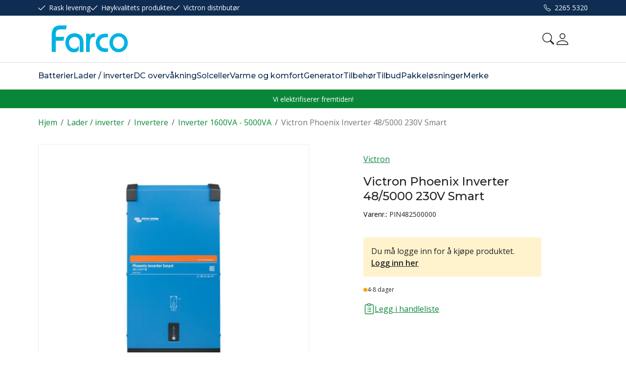

--- FILE ---
content_type: text/html; charset=utf-8
request_url: https://www.farco.no/lader-/-inverter/invertere/inverter-1600va-5000va/victron-phoenix-inverter-48/5000-230v-smart
body_size: 32030
content:

<!DOCTYPE html>
<html lang="no">
<head>
    <script async type="text/javascript" src="/js/es-module-shims.js?v=20.16.1"></script>
<script type="importmap">{
    "imports": {
        "@floating-ui/core": "/node_modules/@floating-ui/core/dist/floating-ui.core.esm.min.js",
        "@floating-ui/dom": "/node_modules/@floating-ui/dom/dist/floating-ui.dom.esm.min.js",
        "@ungap/custom-elements": "/node_modules/@ungap/custom-elements/index.js",
        "body-scroll-lock": "/node_modules/body-scroll-lock/lib/bodyScrollLock.esm.js",
        "gridjs": "/node_modules/gridjs/dist/gridjs.module.js",
        "i18next": "/node_modules/i18next/dist/esm/i18next.js",
        "i18next-resources-to-backend": "/node_modules/i18next-resources-to-backend/dist/esm/index.js",
        "lit-html": "/node_modules/lit-html/lit-html.js",
        "lit-html/directives/live": "/node_modules/lit-html/directives/live.js",
        "lit-html/directives/ref": "/node_modules/lit-html/directives/ref.js",
        "lit-html/directives/ref.js": "/node_modules/lit-html/directives/ref.js",
        "lit-html/directives/repeat": "/node_modules/lit-html/directives/repeat.js",
        "lit-html/directives/repeat.js": "/node_modules/lit-html/directives/repeat.js",
        "lit-html/directives/unsafe-html": "/node_modules/lit-html/directives/unsafe-html.js",
        "qr-scanner": "/node_modules/qr-scanner/qr-scanner.min.js",
        "swiper": "/node_modules/swiper/swiper.mjs",
        "swiper/modules/autoplay.mjs": "/node_modules/swiper/modules/autoplay.mjs",
        "swiper/modules/effect-fade.mjs": "/node_modules/swiper/modules/effect-fade.mjs",
        "swiper/modules/free-mode.mjs": "/node_modules/swiper/modules/free-mode.mjs",
        "swiper/modules/navigation.mjs": "/node_modules/swiper/modules/navigation.mjs",
        "swiper/modules/pagination.mjs": "/node_modules/swiper/modules/pagination.mjs",
        "swiper/modules/thumbs.mjs": "/node_modules/swiper/modules/thumbs.mjs"
    },
    "scopes": {}
}</script>
<link rel="preconnect" href="https://connect.facebook.net" />
<link rel="preconnect" href="https://www.googletagmanager.com" />
<link rel="preconnect" href="https://www.google-analytics.com" />
<link rel="preload" href="/theme/v1/Dist/uniicons.css?v=20.16.1" as="style" />
<link rel="preload" href="/theme/v1/Dist/themev1.css?v=20.16.1" as="style" />
<link rel="preload" href="/theme/v1/Dist/site-header.css?v=20.16.1" as="style" />
<link rel="preload" href="/theme/v1/Dist/site-footer.css?v=20.16.1" as="style" />
<link rel="preload" href="/theme/v1/Dist/customer/farco/theme-colors.css?v=20.16.1" as="style" />
<script type="text/javascript">function gtag(){dataLayer.push(arguments)}function gtm_update_consent(){function t(t){const e="; "+document.cookie,n=e.split("; "+t+"=");return 2===n.length?n.pop().split(";").shift():null}var e,n=t("cookie-consent-statistical"),a=t("cookie-consent-marketing");n&&n.length&&a&&a.length&&gtag("consent","update",{ad_storage:a=(e=t=>"1"===t?"granted":"denied")(a),ad_user_data:a,ad_personalization:a,analytics_storage:e(n)})}window.dataLayer=window.dataLayer||[],gtag("consent","default",{ad_storage:"denied",ad_user_data:"denied",ad_personalization:"denied",analytics_storage:"denied"}),gtm_update_consent(),document.addEventListener("cookie-consent-updated",()=>gtm_update_consent());</script>
<script type="text/javascript">(function(w,d,s,l,i){w[l]=w[l]||[];w[l].push({'gtm.start':
new Date().getTime(),event:'gtm.js'});var f=d.getElementsByTagName(s)[0],
j=d.createElement(s),dl=l!='dataLayer'?'&l='+l:'';j.async=true;j.src=
'https://www.googletagmanager.com/gtm.js?id='+i+dl;f.parentNode.insertBefore(j,f);
})(window,document,'script','dataLayer','GTM-TRVJLGC');</script>
<link type="application/rsd+xml" rel="edituri" title="RSD" href="/rsd.ashx?pageId=116" />
<link rel="canonical" href="https://www.farco.no/lader-/-inverter/invertere/inverter-1600va-5000va/victron-phoenix-inverter-48/5000-230v-smart" />
<meta property="og:title" content="Victron Phoenix Inverter 48/5000 230V Smart - Farco AS"/>
<meta property="og:description" content="48V til 230VAC ren sinus inverter med kapasitet p&#229; 5KVA. Oppsett og oversikt via APP og BT. Har VE.direct for kommunikasjon med Victron GX."/>
<meta property="og:image" content="https://www.farco.no/image/victron/pin482500000-48-5000-1.png?alt=webp&amp;v=638182726105630000"/>
<meta property="og:url" content="https://www.farco.no/lader-/-inverter/invertere/inverter-1600va-5000va/victron-phoenix-inverter-48/5000-230v-smart"/>
<meta property="og:type" content="website"/>
    <title>Victron Phoenix Inverter 48/5000 230V Smart - Farco AS</title>
    <meta name="Author" content="Farco AS" />
    <meta http-equiv="content-type" content="text/html; charset=utf-8" />
    <meta content="48V til 230VAC ren sinus inverter med kapasitet p&#229; 5KVA. Oppsett og oversikt via APP og BT. Har VE.direct for kommunikasjon med Victron GX." name="description" />
    <meta name="viewport" content="initial-scale=1,width=device-width">
    <meta name="format-detection" content="telephone=no">
    <meta http-equiv="Cache-control" content="public">
    <link rel="preconnect" href="https://fonts.googleapis.com">
    <link rel="preconnect" href="https://fonts.gstatic.com" crossorigin>
    <link rel="icon" type="image/svg+xml" href="/image/systembilder/favicon.svg">
    <link rel="preload" href="/image/systembilder/site-logo.svg" as="image">
    <link rel="stylesheet" href="https://fonts.googleapis.com/css2?family=Montserrat:wght@400;500;600&family=Open+Sans:wght@100;300;400;500;600&display=swap">
    
    <script type="text/javascript">document.cookie='resolution='+Math.max(screen.width,screen.height)+("devicePixelRatio" in window ? ","+devicePixelRatio : ",1")+'; path=/';var R = '/';</script>
    <script type="text/javascript" src="/js/pubsub.min.js?v=20.16.1"></script>
<link rel="modulepreload" href="/components/estore/cart/cart-service.js">
<link rel="modulepreload" href="/components/estore/cart/site-cart-controller.js">
<link href="/theme/v1/Dist/uniicons.css?v=20.16.1" rel="stylesheet">
<link href="/theme/v1/Dist/themev1.css?v=20.16.1" rel="stylesheet">
<link href="/theme/v1/Dist/site-header.css?v=20.16.1" rel="stylesheet">
<link href="/theme/v1/Dist/swiper.css?v=20.16.1" rel="stylesheet">
<link href="/theme/v1/Dist/uc209-product-view.css?v=20.16.1" rel="stylesheet">
<link href="/theme/v1/Dist/uc193-product-list-theme-v1.css?v=20.16.1" rel="stylesheet">
<link href="/theme/v1/Dist/pb-product-list-slider.css?v=20.16.1" rel="stylesheet">
<link href="/theme/v1/Dist/uc200-default-wcag.css?v=20.16.1" rel="stylesheet">
<link href="/theme/v1/Dist/uc129-feedback.css?v=20.16.1" rel="stylesheet">
<script>!function(f,b,e,v,n,t,s){if(f.fbq)return;n=f.fbq=function(){n.callMethod?n.callMethod.apply(n,arguments):n.queue.push(arguments)};if(!f._fbq)f._fbq=n;n.push=n;n.loaded=!0;n.version='2.0';n.queue=[];t=b.createElement(e);t.async=!0;t.src=v;s=b.getElementsByTagName(e)[0];s.parentNode.insertBefore(t,s)}(window, document,'script','https://connect.facebook.net/en_US/fbevents.js');
fbq('init','1537889803602401');fbq('track','PageView');</script>
<noscript><img height="1" width="1" style="display:none" src="https://www.facebook.com/tr?id=1537889803602401&ev=PageView&noscript=1"/></noscript>
<link href="/theme/v1/Dist/site-footer.css?v=20.16.1" rel="stylesheet">
<link href="/theme/v1/Dist/customer/farco/theme-colors.css?v=20.16.1" rel="stylesheet">
</head>
<body class="page-prod-view bs5" data-page-id="116" data-page-item-id="3569" data-anonymous-user="true">
<!-- Google Tag Manager (noscript) -->
<noscript><iframe src="https://www.googletagmanager.com/ns.html?id=GTM-TRVJLGC" height="0" width="0" style="display:none;visibility:hidden"></iframe></noscript>
<!-- End Google Tag Manager (noscript) -->
<form method="post" action="/lader-/-inverter/invertere/inverter-1600va-5000va/victron-phoenix-inverter-48/5000-230v-smart" id="Webdoc">
<div class="aspNetHidden">
<input type="hidden" name="__VIEWSTATE" id="__VIEWSTATE" value="SBFl9jniWkWbXwerHQ4PiYC4RaEd8S2ClsZg5jYPTVhAKJjSJ1SrI7X9+swavfQK/ecAoUwxN0Y+SgrCIE+97T3zr63br7e0LNPG+BW887rHsfsaYZTuvsyKo2TbOnyd0kjpKo507L44y9AX1EnTQ69MVfttho2WDLM9MvABLg3IFv4YujAwQbDcq1B0L63I2eTXh11RUfrLJ7fNy33LyWw6yhSXVDMw8+3nq5+rOQh4JcHV8USKJiqEKN7MiVeNP4kn9e/yGlac+0eUz2b5u0eFlIujWSqMBwBqAy+dXUkU9sReEg+x8UZs5MfVXBf+0TOZvh3wdHU1cxMou1kVa3/[base64]/nFM0iDCKMSvPI3D9Wfmm3eUCGT9QOco0uLbGIU5WOXqncfYg+IQiUnh18A9yCVaJtJz9qQR8AzX02x/fEnUXPJcO1IGfsM1A==" />
</div>

<script type="text/javascript">
//<![CDATA[
var theForm = document.forms['Webdoc'];
if (!theForm) {
    theForm = document.Webdoc;
}
function __doPostBack(eventTarget, eventArgument) {
    if (!theForm.onsubmit || (theForm.onsubmit() != false)) {
        theForm.__EVENTTARGET.value = eventTarget;
        theForm.__EVENTARGUMENT.value = eventArgument;
        theForm.submit();
    }
}
//]]>
</script>


<script src="/WebResource.axd?d=pynGkmcFUV13He1Qd6_TZKOD2emqpNREbO_f_jZsnly0szIK5KfBLFSx6JogGNR0ht__Vg2&amp;t=638901608248157332" type="text/javascript"></script>


<div id="navContainerObserver" style="height: 32px; width: 100%; position:absolute; top:0px; left:0;"></div>
<div id="root" class="site">
    
    <header id="header-desktop" class="site-header site-header-desktop d-none d-lg-block" data-scroll-threshold="170" data-original-height="170">
            <div id="siteHaderDesktopTopRow" class="site-header-desktop-top-row">
                <div class="container">
                    <div class="site-header-desktop-top-row-inner-container d-flex justify-content-between align-items-center">
                        <div class="site-header-desktop-top-row-left">
                                <section class="header-why-buys">

        
                        <div class="header-why-buys-item">
                            <div class="header-why-buys-title">Rask levering</div>
                        </div>
                        <div class="header-why-buys-item">
                            <div class="header-why-buys-title">H&#248;ykvalitets produkter</div>
                        </div>
                        <div class="header-why-buys-item">
                            <div class="header-why-buys-title">Victron distribut&#248;r</div>
                        </div>

    </section>

                        </div>

                        
                            <div class="site-header-desktop-top-row-left">
                                <ul class="site-header-desktop-info d-flex justify-content-end align-items-center">
                                    
                                        <li class="site-header-desktop-info-item">
                                            <a class="site-header-desktop-phone site-phone" href="tel:22655320" title="Phone">2265 5320</a>
                                        </li>
                                    
                                </ul>
                            </div>
                        
                    </div>
                </div>
            </div>
        <div class="site-header-desktop-middle-row">
            <div class="container">
                <div class="site-header-desktop-middle-row-inner-container d-flex justify-content-between align-items-center">
                    
                    <div class="site-header-desktop-left-pane d-flex align-items-center">
                        <a class="site-header-desktop-logo" href="/" title="Farco AS">
                            <img src="/image/systembilder/site-logo.svg" alt="Farco AS" title="Farco AS" class="site-header-desktop-logo-img" width="211" height="55"/>
                        </a>
                    </div>
                    <div class="site-header-desktop-right-pane d-flex justify-content-end align-items-center align-self-stretch">
                        
                        <button id="siteHeaderDesktopDetailedSearchToggler" class="site-header-desktop-toggle-detailed-search-btn btn" type="button" data-bs-toggle="collapse" href="#detailedSearchContainer" aria-label="Search" aria-expanded="false" aria-controls="detailedSearchContainer"></button>
                        
    <div class="profile-dropdown">
            <button type="button" class="btn btn-icon dropdown-toggle profile-dropdown-btn" data-bs-toggle="dropdown" aria-expanded="false">
                <span>Mine sider</span>
            </button>

        
    <ul class="dropdown-menu dropdown-menu-end profile-dropdown-list">
        <li class="profile-dropdown-item-title">Mine sider</li>

            <li class="item-1 page">


        

        <a href="/min-side/registrering-profil" class="dropdown-item name" >Registrering</a>
        
    </li>


        <li class="profile-dropdown-item-bottom">
                <a class="dropdown-item-login" href="/login?ret=%2flader-%2f-inverter%2finvertere%2finverter-1600va-5000va%2fvictron-phoenix-inverter-48%2f5000-230v-smart">Logg inn</a>
        </li>
    </ul>

    </div>

                        <cart-btn-v1 id="desktopSiteCartBtn" clickaction="preventdefault"></cart-btn-v1>
                            
                    </div>
                </div>
            </div>
            <div id="detailedSearchContainer" class="site-header-desktop-detailed-search collapse">
                <div class="row-1">
                    <div class="container">
                        <div class="site-search site-desk-search">
                            

    <div class="detailed-search" id="DetailedSearch" data-input-has-term="false">
        <input class="form-control js-search-input" type="search" placeholder="S&#248;k" value="" autocomplete="off" aria-label="S&#248;k" />
        <button type="button" class="js-search-clear-input-btn" title="Nullstill"></button>
        
    </div>

                            <button class="collapsed btn close-btn" type="button" data-bs-toggle="collapse" href="#detailedSearchContainer" aria-label="Close" aria-expanded="true" aria-controls="detailedSearchContainer">
                                <svg xmlns="http://www.w3.org/2000/svg" width="20" height="20" viewBox="0 0 20 20">
                                <g id="x" transform="translate(-335 -47)">
                                    <rect id="Rectangle_41703" data-name="Rectangle 41703" width="20" height="20" transform="translate(335 47)" fill="transparent"/>
                                    <path id="x-2" data-name="x" d="M4.835,4.835a1.143,1.143,0,0,1,1.618,0L12.5,10.884l6.047-6.049a1.144,1.144,0,0,1,1.618,1.618L14.115,12.5l6.049,6.047a1.144,1.144,0,0,1-1.618,1.618L12.5,14.115,6.453,20.164a1.144,1.144,0,1,1-1.618-1.618L10.884,12.5,4.835,6.453a1.143,1.143,0,0,1,0-1.618Z" transform="translate(332.5 44.501)" fill="currentColor"/>
                                </g>
                                </svg>
                            </button>
                        </div>
                    </div>
                </div>
                <div id="detailedSearchPopupDesktop" class="detailed-search-modal-aspx container hidden"></div>
            </div>
        </div>
        
        <div class="site-header-desktop-bottom-row">
            <div class="container">
                <div class="site-header-desktop-bottom-row-inner-container">
                    

    <div class="uc203-full-width js-uc203-full-width">
        <ul class="uc203-full-width-lvl1">
            <li class="uc203-full-width-lvl1-item has-submenu js-uc203-full-width-lvl1-item" data-pageid="3815">
                <a class="uc203-full-width-lvl1-link" href="/batterier" >Batterier</a>
                    <div class="uc203-full-width-popup" data-relpage="3815">
                        <div class="container">
                            <div class="uc203-full-width-inner">
                                    <ul class="uc203-full-width-lvl2">
                                            <li class="uc203-full-width-lvl2-item ">

                                                <a class="uc203-full-width-lvl2-link" href="/batterier/litium-drop-in" >Litium Drop in</a>
                                            </li>
                                            <li class="uc203-full-width-lvl2-item ">

                                                <a class="uc203-full-width-lvl2-link" href="/batterier/litium-enkel-oppgradering/victron-batterier" >Victron Batterier</a>
                                                    <ul class="uc203-full-width-lvl3">
                                                            <li class="uc203-full-width-lvl3-item ">
                                                                <a class="uc203-full-width-lvl3-link" href="/batterier/victron-batterier/victron-litium" >Victron Litium</a>
                                                            </li>
                                                            <li class="uc203-full-width-lvl3-item ">
                                                                <a class="uc203-full-width-lvl3-link" href="/batterier/victron-batterier/agm-batterier" >AGM batterier</a>
                                                            </li>
                                                            <li class="uc203-full-width-lvl3-item ">
                                                                <a class="uc203-full-width-lvl3-link" href="/batterier/victron-batterier/gel-batterier" >GEL batterier</a>
                                                            </li>
                                                            <li class="uc203-full-width-lvl3-item ">
                                                                <a class="uc203-full-width-lvl3-link" href="/batterier/victron-batterier/lead-carbon-batterier" >Lead Carbon batterier</a>
                                                            </li>
                                                                                                            </ul>
                                            </li>
                                            <li class="uc203-full-width-lvl2-item ">

                                                <a class="uc203-full-width-lvl2-link" href="/batterier/zrgp-litium-system-batterier" >ZRGP Litium System Batterier</a>
                                            </li>
                                            <li class="uc203-full-width-lvl2-item ">

                                                <a class="uc203-full-width-lvl2-link" href="/batterier/zrgp-litium-system-batterier/sonnak-batterier" >S&#248;nnak Batterier</a>
                                            </li>
                                            <li class="uc203-full-width-lvl2-item ">

                                                <a class="uc203-full-width-lvl2-link" href="/batterier/winston-lyp-batterier" >Winston LYP Batterier</a>
                                            </li>
                                            <li class="uc203-full-width-lvl2-item ">

                                                <a class="uc203-full-width-lvl2-link" href="/batterier/batteri-dioder-og-reler" >Batteri Dioder og reler</a>
                                            </li>
                                    </ul>
                            </div>
                        </div>
                    </div>
            </li>
            <li class="uc203-full-width-lvl1-item has-submenu js-uc203-full-width-lvl1-item" data-pageid="3720">
                <a class="uc203-full-width-lvl1-link" href="/lader-/-inverter" >Lader / inverter</a>
                    <div class="uc203-full-width-popup" data-relpage="3720">
                        <div class="container">
                            <div class="uc203-full-width-inner">
                                    <ul class="uc203-full-width-lvl2">
                                            <li class="uc203-full-width-lvl2-item ">

                                                <a class="uc203-full-width-lvl2-link" href="/lader-/-inverter/invertere" >Invertere</a>
                                                    <ul class="uc203-full-width-lvl3">
                                                            <li class="uc203-full-width-lvl3-item ">
                                                                <a class="uc203-full-width-lvl3-link" href="/lader-/-inverter/invertere/inverter-1600va-5000va" >Inverter 1600VA - 5000VA</a>
                                                            </li>
                                                            <li class="uc203-full-width-lvl3-item ">
                                                                <a class="uc203-full-width-lvl3-link" href="/lader-/-inverter/invertere/inverter-ve.bus" >Inverter VE.Bus</a>
                                                            </li>
                                                            <li class="uc203-full-width-lvl3-item ">
                                                                <a class="uc203-full-width-lvl3-link" href="/lader-/-inverter/invertere/inverter-250-1200va" >Inverter 250-1200VA</a>
                                                            </li>
                                                            <li class="uc203-full-width-lvl3-item ">
                                                                <a class="uc203-full-width-lvl3-link" href="/lader-/-inverter/invertere/tilbehor-invertere" >Tilbeh&#248;r Invertere</a>
                                                            </li>
                                                                                                            </ul>
                                            </li>
                                            <li class="uc203-full-width-lvl2-item ">

                                                <a class="uc203-full-width-lvl2-link" href="/lader-/-inverter/kombi-lader-og-inverter" >Kombi Lader og Inverter</a>
                                                    <ul class="uc203-full-width-lvl3">
                                                            <li class="uc203-full-width-lvl3-item ">
                                                                <a class="uc203-full-width-lvl3-link" href="/lader-/-inverter/kombi-lader-og-inverter/multiplus" >MultiPlus</a>
                                                            </li>
                                                            <li class="uc203-full-width-lvl3-item ">
                                                                <a class="uc203-full-width-lvl3-link" href="/lader-/-inverter/kombi-lader-og-inverter/quattro-2" >Quattro</a>
                                                            </li>
                                                            <li class="uc203-full-width-lvl3-item ">
                                                                <a class="uc203-full-width-lvl3-link" href="/lader-/-inverter/kombi-lader-og-inverter/multi-rs" >Multi RS</a>
                                                            </li>
                                                            <li class="uc203-full-width-lvl3-item ">
                                                                <a class="uc203-full-width-lvl3-link" href="/lader-/-inverter/kombi-lader-og-inverter/easysolar" >EasySolar</a>
                                                            </li>
                                                            <li class="uc203-full-width-lvl3-item ">
                                                                <a class="uc203-full-width-lvl3-link" href="/lader-/-inverter/kombi-lader-og-inverter/tilbehor-lader/inverter" >Tilbeh&#248;r Lader/inverter</a>
                                                            </li>
                                                                                                            </ul>
                                            </li>
                                            <li class="uc203-full-width-lvl2-item ">

                                                <a class="uc203-full-width-lvl2-link" href="/lader-/-inverter/ladere" >Ladere</a>
                                                    <ul class="uc203-full-width-lvl3">
                                                            <li class="uc203-full-width-lvl3-item ">
                                                                <a class="uc203-full-width-lvl3-link" href="/lader-/-inverter/ladere/ip22" >IP22</a>
                                                            </li>
                                                            <li class="uc203-full-width-lvl3-item ">
                                                                <a class="uc203-full-width-lvl3-link" href="/lader-/-inverter/ladere/ip43" >IP43</a>
                                                            </li>
                                                            <li class="uc203-full-width-lvl3-item ">
                                                                <a class="uc203-full-width-lvl3-link" href="/lader-/-inverter/ladere/ip65-2" >IP65</a>
                                                            </li>
                                                            <li class="uc203-full-width-lvl3-item ">
                                                                <a class="uc203-full-width-lvl3-link" href="/lader-/-inverter/ladere/ip67" >IP67</a>
                                                            </li>
                                                            <li class="uc203-full-width-lvl3-item ">
                                                                <a class="uc203-full-width-lvl3-link" href="/lader-/-inverter/ladere/skylla" >Skylla</a>
                                                            </li>
                                                            <li class="uc203-full-width-lvl3-item ">
                                                                <a class="uc203-full-width-lvl3-link" href="/lader-/-inverter/ladere/phoenix" >Phoenix</a>
                                                            </li>
                                                                                                            </ul>
                                            </li>
                                            <li class="uc203-full-width-lvl2-item ">

                                                <a class="uc203-full-width-lvl2-link" href="/lader-/-inverter/dc-dc-regulatorer-1" >DC-DC Regulatorer</a>
                                                    <ul class="uc203-full-width-lvl3">
                                                            <li class="uc203-full-width-lvl3-item ">
                                                                <a class="uc203-full-width-lvl3-link" href="/lader-/-inverter/dc-dc-regulatorer/orion-xs" >Orion XS</a>
                                                            </li>
                                                            <li class="uc203-full-width-lvl3-item ">
                                                                <a class="uc203-full-width-lvl3-link" href="/lader-/-inverter/dc-dc-regulatorer/orion-smart" >Orion Smart</a>
                                                            </li>
                                                            <li class="uc203-full-width-lvl3-item ">
                                                                <a class="uc203-full-width-lvl3-link" href="/lader-/-inverter/dc-dc-regulatorer/orion-isolert" >Orion Isolert</a>
                                                            </li>
                                                            <li class="uc203-full-width-lvl3-item ">
                                                                <a class="uc203-full-width-lvl3-link" href="/lader-/-inverter/dc-dc-regulatorer/orion-uisolert" >Orion Uisolert</a>
                                                            </li>
                                                            <li class="uc203-full-width-lvl3-item ">
                                                                <a class="uc203-full-width-lvl3-link" href="/lader-/-inverter/dc-dc-regulatorer/buck-boost" >Buck-Boost</a>
                                                            </li>
                                                                                                            </ul>
                                            </li>
                                            <li class="uc203-full-width-lvl2-item ">

                                                <a class="uc203-full-width-lvl2-link" href="/lader-/-inverter/stromfordeling-og-sikkerhet" >Str&#248;mfordeling og sikkerhet</a>
                                                    <ul class="uc203-full-width-lvl3">
                                                            <li class="uc203-full-width-lvl3-item ">
                                                                <a class="uc203-full-width-lvl3-link" href="/lader-/-inverter/stromfordeling-og-sikkerhet/skilletrafoer" >Skilletrafoer</a>
                                                            </li>
                                                            <li class="uc203-full-width-lvl3-item ">
                                                                <a class="uc203-full-width-lvl3-link" href="/lader-/-inverter/stromfordeling-og-sikkerhet/type2-elbil-lader" >Type2 Elbil lader</a>
                                                            </li>
                                                            <li class="uc203-full-width-lvl3-item ">
                                                                <a class="uc203-full-width-lvl3-link" href="/lader-/-inverter/stromfordeling-og-sikkerhet/overforingsbrytere" >Overf&#248;ringsbrytere</a>
                                                            </li>
                                                                                                            </ul>
                                            </li>
                                    </ul>
                            </div>
                        </div>
                    </div>
            </li>
            <li class="uc203-full-width-lvl1-item has-submenu js-uc203-full-width-lvl1-item" data-pageid="3822">
                <a class="uc203-full-width-lvl1-link" href="/dc-overvaakning" >DC overv&#229;kning</a>
                    <div class="uc203-full-width-popup" data-relpage="3822">
                        <div class="container">
                            <div class="uc203-full-width-inner">
                                    <ul class="uc203-full-width-lvl2">
                                            <li class="uc203-full-width-lvl2-item ">

                                                <a class="uc203-full-width-lvl2-link" href="/dc-overvaakning/gx-cerbo-m/skjermer" >GX - Cerbo ++ m/skjermer</a>
                                                    <ul class="uc203-full-width-lvl3">
                                                            <li class="uc203-full-width-lvl3-item ">
                                                                <a class="uc203-full-width-lvl3-link" href="/dc-overvaakning/gx-cerbo-m/skjermer/tilbehor-victron-gx" >Tilbeh&#248;r Victron GX</a>
                                                            </li>
                                                                                                            </ul>
                                            </li>
                                            <li class="uc203-full-width-lvl2-item ">

                                                <a class="uc203-full-width-lvl2-link" href="/dc-overvaakning/batteri-monitorer" >Batteri monitorer</a>
                                            </li>
                                            <li class="uc203-full-width-lvl2-item ">

                                                <a class="uc203-full-width-lvl2-link" href="/dc-overvaakning/bms-m/tilbehor" >BMS m/Tilbeh&#248;r</a>
                                            </li>
                                            <li class="uc203-full-width-lvl2-item ">

                                                <a class="uc203-full-width-lvl2-link" href="/dc-overvaakning/smartshunt" >Smartshunt</a>
                                            </li>
                                            <li class="uc203-full-width-lvl2-item ">

                                                <a class="uc203-full-width-lvl2-link" href="/dc-overvaakning/shunt-rene-shunter" >Shunt - rene shunter</a>
                                            </li>
                                    </ul>
                            </div>
                        </div>
                    </div>
            </li>
            <li class="uc203-full-width-lvl1-item has-submenu js-uc203-full-width-lvl1-item" data-pageid="3737">
                <a class="uc203-full-width-lvl1-link" href="/solceller" >Solceller</a>
                    <div class="uc203-full-width-popup" data-relpage="3737">
                        <div class="container">
                            <div class="uc203-full-width-inner">
                                    <ul class="uc203-full-width-lvl2">
                                            <li class="uc203-full-width-lvl2-item ">

                                                <a class="uc203-full-width-lvl2-link" href="/solceller/paneler" >Paneler</a>
                                                    <ul class="uc203-full-width-lvl3">
                                                            <li class="uc203-full-width-lvl3-item ">
                                                                <a class="uc203-full-width-lvl3-link" href="/solceller/paneler/ramme-panel" >Ramme panel</a>
                                                            </li>
                                                            <li class="uc203-full-width-lvl3-item ">
                                                                <a class="uc203-full-width-lvl3-link" href="/solceller/paneler/fleksible-panel" >Fleksible panel</a>
                                                            </li>
                                                            <li class="uc203-full-width-lvl3-item ">
                                                                <a class="uc203-full-width-lvl3-link" href="/solceller/paneler/solcellepanel-sammenleggbare" >Solcellepanel sammenleggbare</a>
                                                            </li>
                                                                                                            </ul>
                                            </li>
                                            <li class="uc203-full-width-lvl2-item ">

                                                <a class="uc203-full-width-lvl2-link" href="/solceller/regulatorer" >Regulatorer</a>
                                                    <ul class="uc203-full-width-lvl3">
                                                            <li class="uc203-full-width-lvl3-item ">
                                                                <a class="uc203-full-width-lvl3-link" href="/solceller/regulatorer/mppt-solcelleregulatorer" >MPPT Solcelleregulatorer</a>
                                                            </li>
                                                            <li class="uc203-full-width-lvl3-item ">
                                                                <a class="uc203-full-width-lvl3-link" href="/solceller/regulatorer/tilbehor-regulatorer" >Tilbeh&#248;r regulatorer</a>
                                                            </li>
                                                                                                            </ul>
                                            </li>
                                            <li class="uc203-full-width-lvl2-item ">

                                                <a class="uc203-full-width-lvl2-link" href="/solceller/kabler-og-stativ" >Kabler og stativ</a>
                                                    <ul class="uc203-full-width-lvl3">
                                                            <li class="uc203-full-width-lvl3-item ">
                                                                <a class="uc203-full-width-lvl3-link" href="/solceller/kabler-og-stativ/solcelle-stativ" >Solcelle Stativ</a>
                                                            </li>
                                                            <li class="uc203-full-width-lvl3-item ">
                                                                <a class="uc203-full-width-lvl3-link" href="/solceller/kabler-og-stativ/mc4-kabler-og-konnektorer" >MC4 Kabler og konnektorer</a>
                                                            </li>
                                                                                                            </ul>
                                            </li>
                                    </ul>
                            </div>
                        </div>
                    </div>
            </li>
            <li class="uc203-full-width-lvl1-item has-submenu js-uc203-full-width-lvl1-item" data-pageid="3728">
                <a class="uc203-full-width-lvl1-link" href="/varme-og-komfort" >Varme og komfort</a>
                    <div class="uc203-full-width-popup" data-relpage="3728">
                        <div class="container">
                            <div class="uc203-full-width-inner">
                                    <ul class="uc203-full-width-lvl2">
                                            <li class="uc203-full-width-lvl2-item ">

                                                <a class="uc203-full-width-lvl2-link" href="/varme-og-komfort/safire-dieselvarmere" >Safire Dieselvarmere</a>
                                                    <ul class="uc203-full-width-lvl3">
                                                            <li class="uc203-full-width-lvl3-item ">
                                                                <a class="uc203-full-width-lvl3-link" href="/varme-og-komfort/safire-dieselvarmere/safire-hyttevarmer" >Safire Hyttevarmer</a>
                                                            </li>
                                                            <li class="uc203-full-width-lvl3-item ">
                                                                <a class="uc203-full-width-lvl3-link" href="/varme-og-komfort/safire-dieselvarmere/safire-baatvarmer" >Safire B&#229;tvarmer</a>
                                                            </li>
                                                            <li class="uc203-full-width-lvl3-item ">
                                                                <a class="uc203-full-width-lvl3-link" href="/varme-og-komfort/safire-dieselvarmere/tilbehor-hyttevarmer" >Tilbeh&#248;r Hyttevarmer</a>
                                                            </li>
                                                                                                            </ul>
                                            </li>
                                            <li class="uc203-full-width-lvl2-item ">

                                                <a class="uc203-full-width-lvl2-link" href="/varme-og-komfort/kabola-fyrkjeler" >Kabola Fyrkjeler</a>
                                                    <ul class="uc203-full-width-lvl3">
                                                            <li class="uc203-full-width-lvl3-item ">
                                                                <a class="uc203-full-width-lvl3-link" href="/varme-og-komfort/kabola-fyrkjeler/kabola-fyrkjeler" >Kabola fyrkjeler</a>
                                                            </li>
                                                            <li class="uc203-full-width-lvl3-item ">
                                                                <a class="uc203-full-width-lvl3-link" href="/varme-og-komfort/kabola-fyrkjeler/kabola-tilbehor" >Kabola Tilbeh&#248;r</a>
                                                            </li>
                                                            <li class="uc203-full-width-lvl3-item ">
                                                                <a class="uc203-full-width-lvl3-link" href="/varme-og-komfort/kabola-fyrkjeler/vannbaaren-varme-ror-etc" >Vannb&#229;ren varme r&#248;r etc</a>
                                                            </li>
                                                            <li class="uc203-full-width-lvl3-item ">
                                                                <a class="uc203-full-width-lvl3-link" href="/varme-og-komfort/kabola-fyrkjeler/kabola-service-deler" >Kabola service deler</a>
                                                            </li>
                                                                                                            </ul>
                                            </li>
                                            <li class="uc203-full-width-lvl2-item ">

                                                <a class="uc203-full-width-lvl2-link" href="/varme-og-komfort/elektrisk-toalett" >Elektrisk toalett</a>
                                            </li>
                                    </ul>
                            </div>
                        </div>
                    </div>
            </li>
            <li class="uc203-full-width-lvl1-item has-submenu js-uc203-full-width-lvl1-item" data-pageid="3826">
                <a class="uc203-full-width-lvl1-link" href="/generator" >Generator</a>
                    <div class="uc203-full-width-popup" data-relpage="3826">
                        <div class="container">
                            <div class="uc203-full-width-inner">
                                    <ul class="uc203-full-width-lvl2">
                                            <li class="uc203-full-width-lvl2-item ">

                                                <a class="uc203-full-width-lvl2-link" href="/generator/dynamo" >Dynamo</a>
                                                    <ul class="uc203-full-width-lvl3">
                                                            <li class="uc203-full-width-lvl3-item ">
                                                                <a class="uc203-full-width-lvl3-link" href="/generator/dynamo/dynamo" >Dynamo</a>
                                                            </li>
                                                            <li class="uc203-full-width-lvl3-item ">
                                                                <a class="uc203-full-width-lvl3-link" href="/generator/dynamo/dynamo-regulatorer" >Dynamo regulatorer</a>
                                                            </li>
                                                            <li class="uc203-full-width-lvl3-item ">
                                                                <a class="uc203-full-width-lvl3-link" href="/generator/dynamo/pulley-kit" >Pulley Kit</a>
                                                            </li>
                                                                                                            </ul>
                                            </li>
                                            <li class="uc203-full-width-lvl2-item ">

                                                <a class="uc203-full-width-lvl2-link" href="/generator/generator" >Generator</a>
                                                    <ul class="uc203-full-width-lvl3">
                                                            <li class="uc203-full-width-lvl3-item ">
                                                                <a class="uc203-full-width-lvl3-link" href="/generator/generator/generator-tilbehor" >Generator tilbeh&#248;r</a>
                                                            </li>
                                                            <li class="uc203-full-width-lvl3-item ">
                                                                <a class="uc203-full-width-lvl3-link" href="/generator/generator/3000-rpm" >3000 RPM</a>
                                                            </li>
                                                            <li class="uc203-full-width-lvl3-item ">
                                                                <a class="uc203-full-width-lvl3-link" href="/generator/generator/1500-rpm" >1500 RPM</a>
                                                            </li>
                                                            <li class="uc203-full-width-lvl3-item ">
                                                                <a class="uc203-full-width-lvl3-link" href="/generator/generator/variabel-hastighet" >Variabel hastighet</a>
                                                            </li>
                                                            <li class="uc203-full-width-lvl3-item ">
                                                                <a class="uc203-full-width-lvl3-link" href="/generator/generator/installasjons-kit" >Installasjons KIT</a>
                                                            </li>
                                                                                                            </ul>
                                            </li>
                                            <li class="uc203-full-width-lvl2-item ">

                                                <a class="uc203-full-width-lvl2-link" href="/generator/hydrogen" >Hydrogen</a>
                                            </li>
                                    </ul>
                            </div>
                        </div>
                    </div>
            </li>
            <li class="uc203-full-width-lvl1-item has-submenu js-uc203-full-width-lvl1-item" data-pageid="3827">
                <a class="uc203-full-width-lvl1-link" href="/tilbehor" >Tilbeh&#248;r</a>
                    <div class="uc203-full-width-popup" data-relpage="3827">
                        <div class="container">
                            <div class="uc203-full-width-inner">
                                    <ul class="uc203-full-width-lvl2">
                                            <li class="uc203-full-width-lvl2-item ">

                                                <a class="uc203-full-width-lvl2-link" href="/tilbehor/tank-og-temp-maalere" >Tank og temp m&#229;lere</a>
                                                    <ul class="uc203-full-width-lvl3">
                                                            <li class="uc203-full-width-lvl3-item ">
                                                                <a class="uc203-full-width-lvl3-link" href="/tilbehor/tank-og-temp-maalere/tank-maalere" >Tank m&#229;lere</a>
                                                            </li>
                                                            <li class="uc203-full-width-lvl3-item ">
                                                                <a class="uc203-full-width-lvl3-link" href="/tilbehor/tank-og-temp-maalere/energi-maalere" >Energi m&#229;lere</a>
                                                            </li>
                                                            <li class="uc203-full-width-lvl3-item ">
                                                                <a class="uc203-full-width-lvl3-link" href="/tilbehor/tank-og-temp-maalere/temperatur-maalere" >Temperatur M&#229;lere</a>
                                                            </li>
                                                                                                            </ul>
                                            </li>
                                            <li class="uc203-full-width-lvl2-item ">

                                                <a class="uc203-full-width-lvl2-link" href="/tilbehor/sikringer-og-dc-distribusjon" >Sikringer og DC-distribusjon</a>
                                                    <ul class="uc203-full-width-lvl3">
                                                            <li class="uc203-full-width-lvl3-item ">
                                                                <a class="uc203-full-width-lvl3-link" href="/tilbehor/sikringer-og-dc-distribusjon/brytere-og-samleskinner" >Brytere og samleskinner</a>
                                                            </li>
                                                            <li class="uc203-full-width-lvl3-item ">
                                                                <a class="uc203-full-width-lvl3-link" href="/tilbehor/sikringer-og-dc-distribusjon/lynx-serien" >Lynx-serien</a>
                                                            </li>
                                                            <li class="uc203-full-width-lvl3-item ">
                                                                <a class="uc203-full-width-lvl3-link" href="/tilbehor/sikringer-og-dc-distribusjon/sikringer-sikringsholdere" >Sikringer &amp; sikringsholdere</a>
                                                            </li>
                                                            <li class="uc203-full-width-lvl3-item ">
                                                                <a class="uc203-full-width-lvl3-link" href="/tilbehor/sikringer-og-dc-distribusjon/koblingsskinner-busskinner" >Koblingsskinner &amp; busskinner</a>
                                                            </li>
                                                                                                            </ul>
                                            </li>
                                            <li class="uc203-full-width-lvl2-item ">

                                                <a class="uc203-full-width-lvl2-link" href="/tilbehor/landstrom" >Landstr&#248;m</a>
                                                    <ul class="uc203-full-width-lvl3">
                                                            <li class="uc203-full-width-lvl3-item ">
                                                                <a class="uc203-full-width-lvl3-link" href="/tilbehor/landstrom/landstrom-inntak" >Landstr&#248;m Inntak</a>
                                                            </li>
                                                            <li class="uc203-full-width-lvl3-item ">
                                                                <a class="uc203-full-width-lvl3-link" href="/tilbehor/landstrom/landstrom-kabler" >Landstr&#248;m kabler</a>
                                                            </li>
                                                            <li class="uc203-full-width-lvl3-item ">
                                                                <a class="uc203-full-width-lvl3-link" href="/tilbehor/landstrom/230vac-installasjon" >230VAC Installasjon</a>
                                                            </li>
                                                            <li class="uc203-full-width-lvl3-item ">
                                                                <a class="uc203-full-width-lvl3-link" href="/tilbehor/landstrom/landstrom-tilbehor" >Landstr&#248;m tilbeh&#248;r</a>
                                                            </li>
                                                                                                            </ul>
                                            </li>
                                            <li class="uc203-full-width-lvl2-item ">

                                                <a class="uc203-full-width-lvl2-link" href="/tilbehor/kabler" >Kabler</a>
                                                    <ul class="uc203-full-width-lvl3">
                                                            <li class="uc203-full-width-lvl3-item ">
                                                                <a class="uc203-full-width-lvl3-link" href="/tilbehor/kabler/batterikabler-10120-mm" >Batterikabler 10–120 mm&#178;</a>
                                                            </li>
                                                            <li class="uc203-full-width-lvl3-item ">
                                                                <a class="uc203-full-width-lvl3-link" href="/tilbehor/kabler/victron-kabler" >Victron kabler</a>
                                                            </li>
                                                                                                            </ul>
                                            </li>
                                    </ul>
                            </div>
                        </div>
                    </div>
            </li>
            <li class="uc203-full-width-lvl1-item has-submenu js-uc203-full-width-lvl1-item" data-pageid="3834">
                <a class="uc203-full-width-lvl1-link" href="/tilbud" >Tilbud</a>
                    <div class="uc203-full-width-popup" data-relpage="3834">
                        <div class="container">
                            <div class="uc203-full-width-inner">
                                        <span class="uc203-full-width-col-title">Tilbud</span>
                                        <ul class="uc203-full-width-col uc203-full-width-col-1">
                                                <li class="uc203-full-width-col-item ">

                                                    <a class="uc203-full-width-col-link" href="/tilbud/avtrekkerlaas" >Avtrekkerl&#229;s</a>
                                                </li>
                                        </ul>
                            </div>
                        </div>
                    </div>
            </li>
            <li class="uc203-full-width-lvl1-item has-submenu js-uc203-full-width-lvl1-item" data-pageid="5669">
                <a class="uc203-full-width-lvl1-link" href="/pakkelosninger-1" >Pakkel&#248;sninger</a>
                    <div class="uc203-full-width-popup" data-relpage="5669">
                        <div class="container">
                            <div class="uc203-full-width-inner">
                                        <span class="uc203-full-width-col-title">Pakkel&#248;sninger</span>
                                        <ul class="uc203-full-width-col uc203-full-width-col-1">
                                                <li class="uc203-full-width-col-item ">

                                                    <a class="uc203-full-width-col-link" href="/pakkelosninger/hyttepakker" >Hyttepakker</a>
                                                </li>
                                        </ul>
                            </div>
                        </div>
                    </div>
            </li>
            <li class="uc203-full-width-lvl1-item no-submenu js-uc203-full-width-lvl1-item" data-pageid="4261">
                <a class="uc203-full-width-lvl1-link" href="/varemerker" >Merke</a>
            </li>
        </ul>
    </div>

                    
                </div>
            </div>
        </div>
        
    </header>
    
    <header id="header-mobile" class="site-header site-header-mobile d-lg-none" data-scroll-threshold="56" data-original-height="56">
        <div class="site-header-mobile-top-row">
                <section class="header-why-buys">

        
                        <div class="header-why-buys-item">
                            <div class="header-why-buys-title">Rask levering</div>
                        </div>
                        <div class="header-why-buys-item">
                            <div class="header-why-buys-title">H&#248;ykvalitets produkter</div>
                        </div>
                        <div class="header-why-buys-item">
                            <div class="header-why-buys-title">Victron distribut&#248;r</div>
                        </div>

    </section>

        </div>
        <div class="container">
            <div class="site-header-mobile-inner-container d-flex justify-content-between align-items-center">
                
                <div class="site-header-mobile-left-pane d-flex">
                    <a class="site-header-mobile-logo" href="/" title="Farco AS">
                        <img src="/image/systembilder/site-logo.svg" alt="Farco AS" title="Farco AS" class="site-header-mobile-logo-img" width="122" height="32"/>
                    </a>
                </div>
                <div class="site-header-mobile-right-pane d-flex justify-content-end align-self-stretch">
                
                    <button class="collapsed site-header-mobile-toggle-action-btn site-header-mobile-toggle-action-btn-search" type="button" data-bs-toggle="collapse" href="#collapsableMobileSearch" aria-label="Search" aria-expanded="false" aria-controls="collapsableMobileSearch"></button>
                    <cart-btn-v1 clickaction="opendetailedcartpage"></cart-btn-v1>
                    <button class="collapsed site-header-mobile-toggle-action-btn site-header-mobile-toggle-action-btn-menu" type="button" data-bs-toggle="collapse" href="#collapsableMenu" aria-label="Menu" aria-expanded="false" aria-controls="collapsableMenu"></button>
                
                </div>
            </div>
        </div>
    </header>
    <div class="site-mob-search d-lg-none collapse" id="collapsableMobileSearch">
        <div class="site-search site-mob-search-top">
            

    <div class="detailed-search" id="DetailedSearchMob" data-input-has-term="false">
        <input class="form-control js-search-input" type="search" placeholder="S&#248;k" value="" autocomplete="off" aria-label="S&#248;k" />
        <button type="button" class="js-search-clear-input-btn" title="Nullstill"></button>
        
    </div>

            <button class="collapsed btn close-btn" type="button" data-bs-toggle="collapse" href="#collapsableMobileSearch" aria-expanded="false" aria-label="Close" aria-controls="collapsableMobileSearch">
                <svg xmlns="http://www.w3.org/2000/svg" width="20" height="20" viewBox="0 0 20 20">
                  <g id="x" transform="translate(-335 -47)">
                    <rect id="Rectangle_41703" data-name="Rectangle 41703" width="20" height="20" transform="translate(335 47)" fill="transparent"/>
                    <path id="x-2" data-name="x" d="M4.835,4.835a1.143,1.143,0,0,1,1.618,0L12.5,10.884l6.047-6.049a1.144,1.144,0,0,1,1.618,1.618L14.115,12.5l6.049,6.047a1.144,1.144,0,0,1-1.618,1.618L12.5,14.115,6.453,20.164a1.144,1.144,0,1,1-1.618-1.618L10.884,12.5,4.835,6.453a1.143,1.143,0,0,1,0-1.618Z" transform="translate(332.5 44.501)" fill="currentColor"/>
                  </g>
                </svg>
            </button>
        </div>
        <div id="detailedSearchPopupMob" class="detailed-search-modal-aspx detailed-search-modal-aspx-mob hidden"></div>
    </div>
    
    <div class="site-mob-menu d-lg-none collapse" id="collapsableMenu">
        <div class="site-mob-menu-header">
            <div class="site-mob-menu-title">Meny</div>
            <button class="collapsed btn close-btn" type="button" data-bs-toggle="collapse" href="#collapsableMenu" aria-label="Menu Close" aria-expanded="false" aria-controls="collapsableMenu">
                <svg xmlns="http://www.w3.org/2000/svg" width="20" height="20" viewBox="0 0 20 20">
                    <g transform="translate(-335 -47)">
                    <rect width="20" height="20" transform="translate(335 47)" fill="transparent"/>
                    <path d="M4.835,4.835a1.143,1.143,0,0,1,1.618,0L12.5,10.884l6.047-6.049a1.144,1.144,0,0,1,1.618,1.618L14.115,12.5l6.049,6.047a1.144,1.144,0,0,1-1.618,1.618L12.5,14.115,6.453,20.164a1.144,1.144,0,1,1-1.618-1.618L10.884,12.5,4.835,6.453a1.143,1.143,0,0,1,0-1.618Z" transform="translate(332.5 44.501)" fill="currentColor"/>
                    </g>
                </svg>
            </button>
        </div>
        <div class="site-mob-menu-body">
            
            
            <div class="primary-menu">
                <cms-menu root="-2"></cms-menu>
            </div>
        </div>
        
    <div class="btn-menu align-items-center justify-content-between">
            <button type="button" class="btn btn-menu-profile js-btn-profile-menu">Mine sider</button>
            <a class="btn btn-outline-primary" href="/login?ret=%2flader-%2f-inverter%2finvertere%2finverter-1600va-5000va%2fvictron-phoenix-inverter-48%2f5000-230v-smart">Logg inn</a>
    </div>

    </div>
    
    <div class="site-mob-menu site-mob-profile-menu d-lg-none collapse" id="collapsableProfileMenu">
        <div class="site-mob-menu-header">
            <div class="site-mob-menu-title">Mine sider</div>
            <button class="collapsed js-toggle-underheader-btn btn close-btn" type="button" data-bs-toggle="collapse" data-bs-target="#collapsableProfileMenu" aria-label="Close profile menu" aria-expanded="true" aria-controls="collapsableProfileMenu">
                <svg xmlns="http://www.w3.org/2000/svg" width="20" height="20" viewBox="0 0 20 20">
                    <g transform="translate(-335 -47)">
                    <rect width="20" height="20" transform="translate(335 47)" fill="transparent"/>
                    <path d="M4.835,4.835a1.143,1.143,0,0,1,1.618,0L12.5,10.884l6.047-6.049a1.144,1.144,0,0,1,1.618,1.618L14.115,12.5l6.049,6.047a1.144,1.144,0,0,1-1.618,1.618L12.5,14.115,6.453,20.164a1.144,1.144,0,1,1-1.618-1.618L10.884,12.5,4.835,6.453a1.143,1.143,0,0,1,0-1.618Z" transform="translate(332.5 44.501)" fill="currentColor"/>
                    </g>
                </svg>
            </button>
        </div>
        <div class="site-mob-menu-body">
            
    <ul class="dropdown-menu dropdown-menu-end profile-dropdown-list">
        <li class="profile-dropdown-item-title">Mine sider</li>

            <li class="item-1 page">


        

        <a href="/min-side/registrering-profil" class="dropdown-item name" >Registrering</a>
        
    </li>


        <li class="profile-dropdown-item-bottom">
                <a class="dropdown-item-login" href="/login?ret=%2flader-%2f-inverter%2finvertere%2finverter-1600va-5000va%2fvictron-phoenix-inverter-48%2f5000-230v-smart">Logg inn</a>
        </li>
    </ul>

        </div>
        <div class="btn-menu">
            <button class="btn btn-link btn-link-back js-btn-close-profile-menu" type="button" data-bs-toggle="collapse" data-bs-target="#collapsableProfileMenu, #collapsableMenu" aria-label="Close profile menu" aria-expanded="false" aria-controls="collapsableProfileMenu">Tilbake til menyen</button>
        </div>
    </div>





    
        <div class="site-promo-line">
            <div class="container"><p>Vi elektrifiserer fremtiden!</p></div>
        </div>
    <div id="main" class="site-content">
	
        
        <div class="site-content-breadcrumbs-holder container">
            <div id="crumbs_pnlMain" class="Breadcrumbs">
		
    <ul id="crumbs_list" class="clearfix">
        <li><span class="Prefix">Du er her:</span></li>
        
            <li class="PathItem HomePageItem"><span class="Seperator">/</span><a href="/">Hjem</a></li>
        
                <li class="PathItem">
                    <span class="Seperator">/</span>
                    <a href="/lader-/-inverter" >Lader / inverter</a>
                </li>
            
                <li class="PathItem">
                    <span class="Seperator">/</span>
                    <a href="/lader-/-inverter/invertere" >Invertere</a>
                </li>
            
                <li class="PathItem">
                    <span class="Seperator">/</span>
                    <a href="/lader-/-inverter/invertere/inverter-1600va-5000va" >Inverter 1600VA - 5000VA</a>
                </li>
            
                <li class="ArchiveItem">
                    <span class="Seperator">/</span>
                    <a href="/lader-/-inverter/invertere/inverter-1600va-5000va/victron-phoenix-inverter-48/5000-230v-smart" >Victron Phoenix Inverter 48/5000 230V Smart</a>
                </li>
            
    </ul>

	</div>
        </div>
        <div id="pageContent" class="site-content-section">
		<input type="hidden" name="hOrderID" id="hOrderID" />

<div class="container">
    

<section id="cid209_prid847_t639047865188005460" class="uc-product-view js-product-view ordering-product stock-availability-out-of-stock  " data-productid="847" data-producttype="Product" data-itemid="3569" data-uniqueid="cid209_prid847_t639047865188005460" data-editable="false" data-domain="product">

        <div class="grid uc-product-view__product-container">
        
<div class="uc-product-view__product-images g-col-12 g-col-md-6 position-relative">

        <div class="swiper swiper-productview" data-initialSlide="0">
            
            <div class="swiper-wrapper">
                
                <div class="swiper-slide">
                    <a rel="nofollow" href="/image/victron/pin482500000-48-5000-1.png?lb=true&amp;alt=webp&amp;v=638182726105630000" data-fancybox="gallery-cid209_prid847_t639047865188005460" data-caption="PIN482500000 48-5000-1.png" data-width="229" data-height="451">
                        <img src="/image/victron/pin482500000-48-5000-1.png?width=630&amp;pad=true&amp;alt=webp&amp;v=638182726105630000" class="uc-product-view__product-image-img img-fluid" title="Victron Phoenix Inverter 48/5000 230V Smart" alt="PIN482500000 48-5000-1.png" data-imageid="3570"/>
                    </a>
                </div>
                    <div class="swiper-slide">
                        <a rel="nofollow" href="/image/victron/pin482500000-48-5000-2.png?lb=true&amp;alt=webp&amp;v=638182726120800000" data-fancybox="gallery-cid209_prid847_t639047865188005460" data-caption="PIN482500000 48-5000-2.png" data-width="241" data-height="448">
                            <img src="/image/victron/pin482500000-48-5000-2.png?width=630&amp;pad=true&amp;alt=webp&amp;v=638182726120800000" class="uc-product-view__product-image-img img-fluid" title="48-5000-2" alt="PIN482500000_Rel 48-5000-2.png" data-imageid="3572"/>
                        </a>
                    </div>
                    <div class="swiper-slide">
                        <a rel="nofollow" href="/image/victron/pin482500000-48-5000-3.png?lb=true&amp;alt=webp&amp;v=638182726125630000" data-fancybox="gallery-cid209_prid847_t639047865188005460" data-caption="PIN482500000 48-5000-3.png" data-width="489" data-height="449">
                            <img src="/image/victron/pin482500000-48-5000-3.png?width=630&amp;pad=true&amp;alt=webp&amp;v=638182726125630000" class="uc-product-view__product-image-img img-fluid" title="48-5000-3" alt="PIN482500000_Rel 48-5000-3.png" data-imageid="3573"/>
                        </a>
                    </div>
            </div>
            
            <div class="swiper-pagination"></div>

            
            <div class="swiper-button-prev"></div>
            <div class="swiper-button-next"></div>
        </div>
    <div class="uc-product-view__product-flags js-flags-target"></div>
            <div class="swiper swiper-productview-thumbs">
            <div class="swiper-wrapper">
                
                <div class="swiper-slide" data-imageid="3570" data-swiper-slide-index="1">
                    <img width="84" height="84" src="/image/victron/pin482500000-48-5000-1.png?width=84&amp;pad=true&amp;alt=webp&amp;v=638182726105630000" title="Victron Phoenix Inverter 48/5000 230V Smart" alt="PIN482500000 48-5000-1.png" data-imageid="3570" class="uc-product-view__product-thumbnails-img" />
                </div>
                    <div class="swiper-slide" data-imageid="3572" data-swiper-slide-index="1">
                        <img loading="lazy" width="84" height="84" src="/image/victron/pin482500000-48-5000-2.png?width=84&amp;pad=true&amp;alt=webp&amp;v=638182726120800000" title="48-5000-2" alt="PIN482500000_Rel 48-5000-2.png" data-imageid="3572" class="uc-product-view__product-thumbnails-img"/>
                    </div>
                    <div class="swiper-slide" data-imageid="3573" data-swiper-slide-index="2">
                        <img loading="lazy" width="84" height="84" src="/image/victron/pin482500000-48-5000-3.png?width=84&amp;pad=true&amp;alt=webp&amp;v=638182726125630000" title="48-5000-3" alt="PIN482500000_Rel 48-5000-3.png" data-imageid="3573" class="uc-product-view__product-thumbnails-img"/>
                    </div>
            </div>
        </div>
</div>


        <div class="uc-product-view__product-sidebar g-col-12 g-col-md-5 g-start-md-8 g-col-lg-4 g-start-lg-8">

            


    <h2 title="Victron" class="uc-product-view__product-brand-name notranslate"><a class="uc-product-view__product-brand-name-link" href="/victron-1">Victron</a></h2>
<header class="uc-product-view__product-header">
    <h1 class="uc-product-view__product-name notranslate" >Victron Phoenix Inverter 48/5000 230V Smart</h1>
</header>

            <div class="uc-product-view__product-sidebar-body">
                


<dl class="uc-product-view__product-number">
    <dt class="uc-product-view__product-number-term-definition">Varenr.:</dt>
    <dd class="uc-product-view__product-number-term-description js-product-number">PIN482500000</dd>
</dl>


                



                



                



                

        <div class="uc-product-view__product-hidden-custom-fields js-custom-fields js-custom-fields-hidden" style="display:none;">
<input type="hidden" id="UC209_cf_videoYoutube" name="UC209$cf$videoYoutube" class="js-custom-field" data-customfieldid="1" /><input type="hidden" id="UC209_cf_videoVimeo" name="UC209$cf$videoVimeo" class="js-custom-field" data-customfieldid="2" /><input type="hidden" id="UC209_cf_videoYoutubeThumbID" name="UC209$cf$videoYoutubeThumbID" class="js-custom-field" data-customfieldid="3" /><input type="hidden" id="UC209_cf_videoVimeoThumbID" name="UC209$cf$videoVimeoThumbID" class="js-custom-field" data-customfieldid="4" />        </div>


                


        <div class="uc-product-view__product-cant-buy-reason-explanation-alert alert alert-warning mb-0" role="alert">
            Du m&#229; logge inn for &#229; kj&#248;pe produktet. <a href="/login?ret=%2flader-%2f-inverter%2finvertere%2finverter-1600va-5000va%2fvictron-phoenix-inverter-48%2f5000-230v-smart" class="alert-link">Logg inn her</a>
        </div>







                


<div class="uc-product-view__product-stock-and-list">
        <dl class="uc-product-view__product-stock">
            <dt class="uc-product-view__product-stock-term-definition sr-only visually-hidden">Lager</dt>
            <dd class="uc-product-view__product-stock-term-description">
                <span class="c-product-status ordering-product js-stock-text" data-update-style-color="false" data-style-color-variable="--un-stock-status" >4-8 dager</span>
                <i style="display:none" class="un un-info js-stock-text-info"></i>
                

                <cms-tooltip selector=".uc-product-view__product-stock-term-description" styles placement="bottom-start">
                <div class="js-stock-text-tooltip"></div>
                </cms-tooltip>
            </dd>
        </dl>

    <div class="uc-product-view__product-calculate-shipping-cost-and-list">

            <button type="button" class="uc-product-view__product-add-to-shopping-list-btn btn btn-link js-add-to-shopping-list-btn">
                <span class="uc-product-view__product-add-to-shopping-list-btn-label">Legg i handleliste</span>
            </button>
            </div>
</div>


                

    <div class="uc-product-view__accordion" id="accordion" role="tablist" aria-multiselectable="true">
    </div>


                


            </div>
        </div>
    </div>

    


    <div class="grid">
        <div class="g-col-12 g-col-md-6">
            <div class="uc-product-view__product-tabs c-tabs js-umw-tabs-check-if-empty" id="cid209_prid847_t639047865188005460_tabs"></div>
        </div>
            <div id="uc209RelatedProducts" class="g-col-12 g-col-md-5 g-start-md-8">
                <hr class="my-4 my-md-9 d-md-none"/>
            </div>
    </div>

    

<div data-umw-tab-name="Beskrivelse" data-umw-tab-container="#cid209_prid847_t639047865188005460_tabs" data-umw-tab-position="10" class="uc-product-view__product-tab-pane-description" hidden>
            <div class="uc-product-view__product-teaser" >
                48V til 230VAC ren sinus inverter med kapasitet på 5KVA. Oppsett og oversikt via APP og BT. Har VE.direct for kommunikasjon med Victron GX.
            </div>
            <div class="uc-product-view__product-content" >
            <p style="BOX-SIZING: border-box; FONT-SIZE: 15px; MARGIN-BOTTOM: 0px; FONT-FAMILY: MuseoSans-300; WHITE-SPACE: normal; WORD-SPACING: 0px; TEXT-TRANSFORM: none; FONT-WEIGHT: 400; COLOR: rgb(39,38,34); FONT-STYLE: normal; ORPHANS: 2; WIDOWS: 2; LETTER-SPACING: normal; BACKGROUND-COLOR: rgb(255,255,255); TEXT-INDENT: 0px; font-variant-ligatures: normal; font-variant-caps: normal; -webkit-text-stroke-width: 0px; text-decoration-style: initial; text-decoration-color: initial"><font style="BOX-SIZING: border-box; VERTICAL-ALIGN: inherit"><font face="Roboto"><font style="BOX-SIZING: border-box; VERTICAL-ALIGN: inherit">Phoenix Inverter Smart er en effektiv og pålitelig inverter.<span>&nbsp;</span></font><font style="BOX-SIZING: border-box; VERTICAL-ALIGN: inherit">Bygget på vår velprøvde Phoenix inverter-plattform. Den har nå kommet med en ny slankere design og full metallhus.<span>&nbsp;</span></font><font style="BOX-SIZING: border-box; VERTICAL-ALIGN: inherit">Modeller er tilgjengelige i 1600VA, 2000VA, 3000VA og 5000VA for 12, 24 eller 48V systemer.</font></font></font></p>
<p><font style="BOX-SIZING: border-box; FONT-SIZE: 15px; FONT-FAMILY: MuseoSans-300; VERTICAL-ALIGN: inherit; WHITE-SPACE: normal; WORD-SPACING: 0px; TEXT-TRANSFORM: none; FONT-WEIGHT: 400; COLOR: rgb(39,38,34); FONT-STYLE: normal; ORPHANS: 2; WIDOWS: 2; LETTER-SPACING: normal; BACKGROUND-COLOR: rgb(255,255,255); TEXT-INDENT: 0px; font-variant-ligatures: normal; font-variant-caps: normal; -webkit-text-stroke-width: 0px; text-decoration-style: initial; text-decoration-color: initial"><font face="Roboto"><font style="BOX-SIZING: border-box; VERTICAL-ALIGN: inherit">Den er kraftig nok til å forsyne de fleste vanlige plugin-apparater i din bil, båt, campingvogn eller hjemme.<span>&nbsp;</span></font><font style="BOX-SIZING: border-box; VERTICAL-ALIGN: inherit">En toroidformet transformator gir høy spenningskapasitet med høy effekt, stabil spenning, frekvens og høykvalitets sinusbølge.&nbsp;&nbsp;</font></font></font></p>
<p style="BOX-SIZING: border-box; FONT-SIZE: 15px; MARGIN-BOTTOM: 0px; FONT-FAMILY: MuseoSans-300; WHITE-SPACE: normal; WORD-SPACING: 0px; TEXT-TRANSFORM: none; FONT-WEIGHT: 400; COLOR: rgb(39,38,34); FONT-STYLE: normal; ORPHANS: 2; WIDOWS: 2; LETTER-SPACING: normal; BACKGROUND-COLOR: rgb(255,255,255); TEXT-INDENT: 0px; font-variant-ligatures: normal; font-variant-caps: normal; -webkit-text-stroke-width: 0px; text-decoration-style: initial; text-decoration-color: initial"><font face="Roboto"><font style="BOX-SIZING: border-box; VERTICAL-ALIGN: inherit"><font style="BOX-SIZING: border-box; VERTICAL-ALIGN: inherit">Installasjonen er enklere enn noen gang før, med terminaler som nå er mer tilgjengelige for installatøren, noe som muliggjør en mer profesjonell finish.&nbsp;</font></font><br style="BOX-SIZING: border-box" /></font></p>
<p style="BOX-SIZING: border-box; FONT-SIZE: 15px; MARGIN-BOTTOM: 0px; FONT-FAMILY: MuseoSans-300; WHITE-SPACE: normal; WORD-SPACING: 0px; TEXT-TRANSFORM: none; FONT-WEIGHT: 400; COLOR: rgb(39,38,34); FONT-STYLE: normal; ORPHANS: 2; WIDOWS: 2; LETTER-SPACING: normal; BACKGROUND-COLOR: rgb(255,255,255); TEXT-INDENT: 0px; font-variant-ligatures: normal; font-variant-caps: normal; -webkit-text-stroke-width: 0px; text-decoration-style: initial; text-decoration-color: initial"><font face="Roboto"><font style="BOX-SIZING: border-box; VERTICAL-ALIGN: inherit"><font style="BOX-SIZING: border-box; VERTICAL-ALIGN: inherit">Bluetooth er innebygd, og gjør konfigurering av høyeffektomformeren enklere enn noen gang før.</font></font><br style="BOX-SIZING: border-box" /><font style="BOX-SIZING: border-box; VERTICAL-ALIGN: inherit"><font style="BOX-SIZING: border-box; VERTICAL-ALIGN: inherit">Konfigurer alarmer, alarmerelé, spenningsavstengning, utgangsspenning, frekvens, øko-modus og mer, alt fra VictronConnect.</font></font></font></p>
        </div>
    </div>


</section>

    <div class="js-l-uc mt-4 mt-lg-11">
        <hr />
        <div class="mt-4 mt-lg-11 pb-product-list-slider js-c-slider grid-xs-3 grid-md-4 grid-lg-4" data-gap="16" data-slides-to-show="{'xs':'auto','sm':'auto','md':4,'lg':4}" data-arrows="{'md': true}" data-dots="{'xs':true}" data-dynamic-bullets="true" data-loop="true">




</div>
    </div>
</div>
<div class="d-none">
    <div class="pb-product-list-slider js-l-uc js-c-slider grid-xs-2 grid-sm-3 grid-md-2 c-js-append-to" data-target="#uc209RelatedProducts" data-gap="16" data-slides-to-show="{'xs':2,'sm':3,'md':2}"  data-dots="{'xs':true}" data-dynamic-bullets="true">
        


        <div class="UC193 ProductList " id="cid193_guid10A08A1B9D2A4446B8757D40ADE04233">
                <div class="MainTitleContainer">
                    <h2 class="MainTitle">Relaterte produkter</h2>
                </div>


                        <div class="ProductListContainer">

<div class="uc193-theme-v1">
    
    
    <div class="ListContainer js-fragment-container DataSourceLoad">
        
        <div class="item ordering-product js-uc193-item stock-availability-out-of-stock" data-productid="1397" data-itemid="6238" data-imageid="6359">
            
            <div class="media-cta">
                <a href="/lader-/-inverter/invertere/inverter-1600va-5000va/victron-phoenix-inverter-48/1600-230v-smart" class="media js-product-link" tabindex="-1">
                    <img loading="lazy" src="/image/standardmappe/pin482161000-1706266884_upload_documents_775_500-inverter-48v-1600va-smart-front.png?width=300&amp;pad=true&amp;alt=webp&amp;v=638973238884030000" width="300" height="300" class="image-main js-uc193-image" alt="Victron Phoenix Inverter 48/1600 230V Smart" />
                    
                </a>
                
                
                
                
                <div class="dimensions-in-stock js-dimensions-in-stock"></div>
                <div class="c-product-in-cart js-add-to-cart" style="display: none;">
                    <span class="c-product-in-cart__count js-prod-count">0</span>
                    <a href="/handlekurv" title="G&#229; til handlekurven" tabindex="-1" class="c-product-in-cart__link"><i class="c-product-in-cart__icon"></i></a>
                </div>
                <div class="lists-buttons">
                    
                    
                    
                </div>
            </div>
            
            <div class="item-content">
                
                <h2><a class="js-product-link notranslate" href="/lader-/-inverter/invertere/inverter-1600va-5000va/victron-phoenix-inverter-48/1600-230v-smart" title="Victron Phoenix Inverter 48/1600 230V Smart" tabindex="-1">Victron Phoenix Inverter 48/1600 230V Smart</a></h2>
                
                
                
                <div class="item-footer">
                    
                    
                    
    
                    
                    <dl class="prices">
                        
                        
                        
                        
                        
                        
                        
                        
                        
                        
                    </dl>
                    
                    
                    
                        <div class="c-product-status ordering-product" >4-8 dager</div>
                    

                    
                        
                            <div class="buy-cta buy-cta_read-more">
                                <a href="/lader-/-inverter/invertere/inverter-1600va-5000va/victron-phoenix-inverter-48/1600-230v-smart" class="btn btn-read-more btn-outline-primary js-product-link" tabindex="-1">
                                    Les mer
                                </a>
                            </div>
                        
                    
                </div>
            </div>
        </div>
        
        <div class="item ordering-product js-uc193-item stock-availability-out-of-stock" data-productid="1086" data-itemid="4816" data-imageid="6357">
            
            <div class="media-cta">
                <a href="/lader-/-inverter/invertere/inverter-1600va-5000va/victron-phoenix-inverter-48/2000-230v-smart" class="media js-product-link" tabindex="-1">
                    <img loading="lazy" src="/image/victron/pin482201000-1706267116_upload_documents_775_500-inverter-48v-2000va-smart-front.png?width=300&amp;pad=true&amp;alt=webp&amp;v=638973238887330000" width="300" height="300" class="image-main js-uc193-image" alt="Victron Phoenix Inverter 48/2000 230V Smart" />
                    
                </a>
                
                
                
                
                <div class="dimensions-in-stock js-dimensions-in-stock"></div>
                <div class="c-product-in-cart js-add-to-cart" style="display: none;">
                    <span class="c-product-in-cart__count js-prod-count">0</span>
                    <a href="/handlekurv" title="G&#229; til handlekurven" tabindex="-1" class="c-product-in-cart__link"><i class="c-product-in-cart__icon"></i></a>
                </div>
                <div class="lists-buttons">
                    
                    
                    
                </div>
            </div>
            
            <div class="item-content">
                
                <h2><a class="js-product-link notranslate" href="/lader-/-inverter/invertere/inverter-1600va-5000va/victron-phoenix-inverter-48/2000-230v-smart" title="Victron Phoenix Inverter 48/2000 230V Smart" tabindex="-1">Victron Phoenix Inverter 48/2000 230V Smart</a></h2>
                
                
                
                <div class="item-footer">
                    
                    
                    
    
                    
                    <dl class="prices">
                        
                        
                        
                        
                        
                        
                        
                        
                        
                        
                    </dl>
                    
                    
                    
                        <div class="c-product-status ordering-product" >4-8 dager</div>
                    

                    
                        
                            <div class="buy-cta buy-cta_read-more">
                                <a href="/lader-/-inverter/invertere/inverter-1600va-5000va/victron-phoenix-inverter-48/2000-230v-smart" class="btn btn-read-more btn-outline-primary js-product-link" tabindex="-1">
                                    Les mer
                                </a>
                            </div>
                        
                    
                </div>
            </div>
        </div>
        
        <div class="item in-stock js-uc193-item stock-availability-in-stock" data-productid="594" data-itemid="2530" data-imageid="2531">
            
            <div class="media-cta">
                <a href="/lader-/-inverter/invertere/inverter-1600va-5000va/victron-phoenix-inverter-12/3000-230v-smart" class="media js-product-link" tabindex="-1">
                    <img loading="lazy" src="/image/victron-batterier/phoenix-12v/pin122300000-12-3000-1.png?width=300&amp;pad=true&amp;alt=webp&amp;v=638182725959300000" width="300" height="300" class="image-main js-uc193-image" alt="Victron Phoenix Inverter 12/3000 230V Smart" />
                    
                </a>
                
                
                
                
                <div class="dimensions-in-stock js-dimensions-in-stock"></div>
                <div class="c-product-in-cart js-add-to-cart" style="display: none;">
                    <span class="c-product-in-cart__count js-prod-count">0</span>
                    <a href="/handlekurv" title="G&#229; til handlekurven" tabindex="-1" class="c-product-in-cart__link"><i class="c-product-in-cart__icon"></i></a>
                </div>
                <div class="lists-buttons">
                    
                    
                    
                </div>
            </div>
            
            <div class="item-content">
                
                <h2><a class="js-product-link notranslate" href="/lader-/-inverter/invertere/inverter-1600va-5000va/victron-phoenix-inverter-12/3000-230v-smart" title="Victron Phoenix Inverter 12/3000 230V Smart" tabindex="-1">Victron Phoenix Inverter 12/3000 230V Smart</a></h2>
                
                
                
                <div class="item-footer">
                    
                    
                    
    
                    
                    <dl class="prices">
                        
                        
                        
                        
                        
                        
                        
                        
                        
                        
                    </dl>
                    
                    
                    
                        <div class="c-product-status in-stock" >P&#229; lager Skedsmo</div>
                    

                    
                        
                            <div class="buy-cta buy-cta_read-more">
                                <a href="/lader-/-inverter/invertere/inverter-1600va-5000va/victron-phoenix-inverter-12/3000-230v-smart" class="btn btn-read-more btn-outline-primary js-product-link" tabindex="-1">
                                    Les mer
                                </a>
                            </div>
                        
                    
                </div>
            </div>
        </div>
        
        <div class="item in-stock js-uc193-item stock-availability-in-stock" data-productid="1163" data-itemid="5194" data-imageid="5195">
            
            <div class="media-cta">
                <a href="/lader-/-inverter/invertere/inverter-1600va-5000va/victron-phoenix-inverter-12/2000-230v-smart" class="media js-product-link" tabindex="-1">
                    <img loading="lazy" src="/image/victron/pin122201000-1546963318_upload_documents_1550_1000-phoenix-inverter-12v-2000va-smart-front-png?width=300&amp;pad=true&amp;alt=webp&amp;v=638210771810700000" width="300" height="300" class="image-main js-uc193-image" alt="Victron Phoenix Inverter 12/2000 230V Smart" />
                    
                </a>
                
                
                
                
                <div class="dimensions-in-stock js-dimensions-in-stock"></div>
                <div class="c-product-in-cart js-add-to-cart" style="display: none;">
                    <span class="c-product-in-cart__count js-prod-count">0</span>
                    <a href="/handlekurv" title="G&#229; til handlekurven" tabindex="-1" class="c-product-in-cart__link"><i class="c-product-in-cart__icon"></i></a>
                </div>
                <div class="lists-buttons">
                    
                    
                    
                </div>
            </div>
            
            <div class="item-content">
                
                <h2><a class="js-product-link notranslate" href="/lader-/-inverter/invertere/inverter-1600va-5000va/victron-phoenix-inverter-12/2000-230v-smart" title="Victron Phoenix Inverter 12/2000 230V Smart" tabindex="-1">Victron Phoenix Inverter 12/2000 230V Smart</a></h2>
                
                
                
                <div class="item-footer">
                    
                    
                    
    
                    
                    <dl class="prices">
                        
                        
                        
                        
                        
                        
                        
                        
                        
                        
                    </dl>
                    
                    
                    
                        <div class="c-product-status in-stock" >P&#229; lager Skedsmo</div>
                    

                    
                        
                            <div class="buy-cta buy-cta_read-more">
                                <a href="/lader-/-inverter/invertere/inverter-1600va-5000va/victron-phoenix-inverter-12/2000-230v-smart" class="btn btn-read-more btn-outline-primary js-product-link" tabindex="-1">
                                    Les mer
                                </a>
                            </div>
                        
                    
                </div>
            </div>
        </div>
        
        <div class="item ordering-product js-uc193-item stock-availability-out-of-stock" data-productid="97" data-itemid="377" data-imageid="425">
            
            <div class="media-cta">
                <a href="/lader-/-inverter/invertere/inverter-ve-bus/victron-phoenix-inverter-24/3000-230v-ve.bus" class="media js-product-link" tabindex="-1">
                    <img loading="lazy" src="/image/victron-batterier/phoenix-24v/pin243020000-phoenix_5000.png?width=300&amp;pad=true&amp;alt=webp&amp;v=637737827131000000" width="300" height="300" class="image-main js-uc193-image" alt="Victron Phoenix Inverter 24/3000 230V VE.Bus" />
                    
                </a>
                
                
                
                
                <div class="dimensions-in-stock js-dimensions-in-stock"></div>
                <div class="c-product-in-cart js-add-to-cart" style="display: none;">
                    <span class="c-product-in-cart__count js-prod-count">0</span>
                    <a href="/handlekurv" title="G&#229; til handlekurven" tabindex="-1" class="c-product-in-cart__link"><i class="c-product-in-cart__icon"></i></a>
                </div>
                <div class="lists-buttons">
                    
                    
                    
                </div>
            </div>
            
            <div class="item-content">
                
                <h2><a class="js-product-link notranslate" href="/lader-/-inverter/invertere/inverter-ve-bus/victron-phoenix-inverter-24/3000-230v-ve.bus" title="Victron Phoenix Inverter 24/3000 230V VE.Bus" tabindex="-1">Victron Phoenix Inverter 24/3000 230V VE.Bus</a></h2>
                
                
                
                <div class="item-footer">
                    
                    
                    
    
                    
                    <dl class="prices">
                        
                        
                        
                        
                        
                        
                        
                        
                        
                        
                    </dl>
                    
                    
                    
                        <div class="c-product-status ordering-product" >4-8 dager</div>
                    

                    
                        
                            <div class="buy-cta buy-cta_read-more">
                                <a href="/lader-/-inverter/invertere/inverter-ve-bus/victron-phoenix-inverter-24/3000-230v-ve.bus" class="btn btn-read-more btn-outline-primary js-product-link" tabindex="-1">
                                    Les mer
                                </a>
                            </div>
                        
                    
                </div>
            </div>
        </div>
        
        <div class="item in-stock js-uc193-item stock-availability-in-stock" data-productid="1181" data-itemid="5330" data-imageid="5331">
            
            <div class="media-cta">
                <a href="/lader-/-inverter/invertere/inverter-1600va-5000va/victron-phoenix-inverter-24/2000-230v-smart" class="media js-product-link" tabindex="-1">
                    <img loading="lazy" src="/image/victron/pin242201000-phoenix-inverter-smart-24v-3000va-front-png?width=300&amp;pad=true&amp;alt=webp&amp;v=638312327034800000" width="300" height="300" class="image-main js-uc193-image" alt="Victron Phoenix Inverter 24/2000 230V Smart" />
                    
                </a>
                
                
                
                
                <div class="dimensions-in-stock js-dimensions-in-stock"></div>
                <div class="c-product-in-cart js-add-to-cart" style="display: none;">
                    <span class="c-product-in-cart__count js-prod-count">0</span>
                    <a href="/handlekurv" title="G&#229; til handlekurven" tabindex="-1" class="c-product-in-cart__link"><i class="c-product-in-cart__icon"></i></a>
                </div>
                <div class="lists-buttons">
                    
                    
                    
                </div>
            </div>
            
            <div class="item-content">
                
                <h2><a class="js-product-link notranslate" href="/lader-/-inverter/invertere/inverter-1600va-5000va/victron-phoenix-inverter-24/2000-230v-smart" title="Victron Phoenix Inverter 24/2000 230V Smart" tabindex="-1">Victron Phoenix Inverter 24/2000 230V Smart</a></h2>
                
                
                
                <div class="item-footer">
                    
                    
                    
    
                    
                    <dl class="prices">
                        
                        
                        
                        
                        
                        
                        
                        
                        
                        
                    </dl>
                    
                    
                    
                        <div class="c-product-status in-stock" >P&#229; lager Skedsmo</div>
                    

                    
                        
                            <div class="buy-cta buy-cta_read-more">
                                <a href="/lader-/-inverter/invertere/inverter-1600va-5000va/victron-phoenix-inverter-24/2000-230v-smart" class="btn btn-read-more btn-outline-primary js-product-link" tabindex="-1">
                                    Les mer
                                </a>
                            </div>
                        
                    
                </div>
            </div>
        </div>
        
    </div>
    
</div>
            </div>
                <div class="ProductListPagerContainer Bottom"></div>
        </div>



    </div>
	<div data-umw-tab-container=".c-tabs">


    <div class="uc200-default-wcag" id="UC200_FileListForm">
<h1 class="js-tab-name uc200-default-wcag__main-title heading-h1">Dokumenter</h1>        
        <div class="uc200-wcag__sources-container">
    
    
    
    <div class="uc200-wcag__source js-uc200-source">
        
        <div class="uc200-wcag__source-header">
            
            <span class="uc200-wcag__source-heading">Filer</span>
            
            
        </div>
        
        <div class="uc200-wcag__source-body js-uc200-source-body">
            
            
            <div class="uc200-wcag__item js-uc200-item" data-fileid="7285">
                <a href="/file/standardmappe-uni/datasheet-inverter-smart-1600va-5000va-en-1-pdf-1" class="uc200-wcag__item-link" target="_blank" title="Datasheet-Inverter-Smart-1600VA-5000VA-EN (1)" rel=" noopener noreferrer">
                    
                    <span class="uc200-wcag__item-icon"><img alt="" loading="lazy" src="/fileicons/fileicon-pdf.png" width="48" height="48"/></span>
                    
                    
                    <span class="uc200-wcag__item-title">PIN482500000 Datasheet-Inverter-Smart-1600VA-5000VA-EN (1).pdf</span>
                    
                    
                    
                    <span class="uc200-wcag__item-size">750,3 KB</span>
                    
                    
                    
                </a>
            </div>
            
            <div class="uc200-wcag__item js-uc200-item" data-fileid="7284">
                <a href="/file/standardmappe-uni/106668-inverter_ve_direct__smart_and_sun-pdf-en-pdf-1-1" class="uc200-wcag__item-link" target="_blank" title="106668-Inverter_VE_Direct__Smart_and_SUN-pdf-en" rel=" noopener noreferrer">
                    
                    <span class="uc200-wcag__item-icon"><img alt="" loading="lazy" src="/fileicons/fileicon-pdf.png" width="48" height="48"/></span>
                    
                    
                    <span class="uc200-wcag__item-title">PIN482500000 106668-Inverter_VE_Direct__Smart_and_SUN-pdf-en.pdf</span>
                    
                    
                    
                    <span class="uc200-wcag__item-size">3,9 MB</span>
                    
                    
                    
                </a>
            </div>
            
            
        </div>
    </div>
    
    
</div>

    </div>
</div>
    
</div>
	</div>
    
</div>
    <footer id="footer" class="site-footer">
        <div class="container">
            <div class="site-footer-top">
                <div class="grid">
                    <div class="g-col-12 g-col-md-6 g-col-lg-4">
                        <div class="site-footer-trust-icons">
                            

    <div class="LinkImageList UC188" id="cid188_pcd0">
            <div class="MainTitleContainer">
                <h4 class="MainTitle heading-h4">Betaling</h4>
            </div>

            <div class="ListContainer">

<div class="DataItemsRow Item n1">
                        <div class="ImageContainer">
                                <img loading="lazy" src="/image/systembilder/betaling/klarna_paymentbadge_outsidecheckout_pink-png?alt=webp&amp;v=638028964000630000" class="Image"  alt="Klarna_PaymentBadge_OutsideCheckout_Pink.png" width="48" height="24" />
                        </div>



                        
                     </div><div class="DataItemsRow Item n2">
                        <div class="ImageContainer">
                                <img loading="lazy" src="/image/systembilder/betaling/vipps-rgb-orange-pos_no_frame-png?alt=webp&amp;v=638028964013530000" class="Image"  alt="vipps-rgb-orange-pos_no_frame.png" width="64" height="24" />
                        </div>



                        
                     </div><div class="DataItemsRow Item n3">
                        <div class="ImageContainer">
                                <img loading="lazy" src="/image/systembilder/betaling/visa_logo-png?alt=webp&amp;v=638028964016800000" class="Image"  alt="visa_logo.png" width="38" height="24" />
                        </div>



                        
                     </div><div class="DataItemsRow Item n4">
                        <div class="ImageContainer">
                                <img loading="lazy" src="/image/systembilder/betaling/mc_symbol-png?alt=webp&amp;v=638028964005900000" class="Image"  alt="mc_symbol.png" width="36" height="24" />
                        </div>



                        
                     </div>            </div>
    </div>

                        </div>
                    </div>
                    <div class="g-col-12 g-col-md-6 g-col-lg-4">
                        <div class="site-footer-trust-icons site-footer-delivery-icons">
                            

    <div class="LinkImageList UC188" id="cid188_pcd0">
            <div class="MainTitleContainer">
                <h4 class="MainTitle heading-h4">Frakt</h4>
            </div>

            <div class="ListContainer">

<div class="DataItemsRow Item n1">
                        <div class="ImageContainer">
                                <img loading="lazy" src="/image/systembilder/frakt/bring-logo2.png?alt=webp&amp;v=638835991859270000" class="Image"  alt="Bring logo2.png" width="426" height="508" />
                        </div>



                        
                     </div><div class="DataItemsRow Item n2">
                        <div class="ImageContainer">
                                <img loading="lazy" src="/image/systembilder/frakt/schenker-png?alt=webp&amp;v=638046396187530000" class="Image"  alt="Schenker.png" width="234" height="45" />
                        </div>



                        
                     </div><div class="DataItemsRow Item n3">
                        <div class="ImageContainer">
                                <img loading="lazy" src="/image/systembilder/frakt/postnord_79x24-png?alt=webp&amp;v=638029093292670000" class="Image"  alt="Postnord_79x24.png" width="126" height="24" />
                        </div>



                        
                     </div><div class="DataItemsRow Item n4">
                        <div class="ImageContainer">
                                <img loading="lazy" src="/image/systembilder/frakt/posten-png?alt=webp&amp;v=638029082033400000" class="Image"  alt="Posten.png" width="79" height="24" />
                        </div>



                        
                     </div>            </div>
    </div>

                        </div>
                    </div>
                    <div class="g-col-12 g-col-md-6 g-col-lg-4">
                        <div class="addthis-toolbox-title MainTitleContainer">
                            <h4 class="MainTitle">Følg oss på sosiale medier</h4>
                        </div>
                        <div class="social-icons">
                            
                            <a target="_blank" aria-label="Facebook" href="https://www.facebook.com/farco.no/"><i class="un un-facebook"></i></a>
                        </div>
                        
                    </div>
                </div>
            </div>

            <div class="site-footer-middle">
                <div class="grid">
                    <div class="g-col-6 g-col-lg-2">
                        

    <div class="SiteMenuFooter1 Menu site-footer-menu NotExpandable">
            <div class="TopBox MenuTitleContainer">
                <h4 class="MainTitle heading-h4">Meny</h4>
            </div>
        <ul class="MiddleBox Level-1 clearfix">
                <li class="Item-1 Page NoToggle">


        

        <a href="/" class="Name" >Hjem</a>
        
    </li>
    <li class="Item-2 Page NoToggle">


        

        <a href="/aktuelt" class="Name" >Aktuelt</a>
        
    </li>
    <li class="Item-3 Page Expandable">


            <a href="/om-oss" class="Toggle"  aria-label="&#197;pne/lukke undermeny"></a>
        

        <a href="/om-oss" class="Name" >Om oss</a>
        
    </li>
    <li class="Item-4 Page NoToggle">


        

        <a href="/kontakt" class="Name" >Kontakt</a>
        
    </li>

        </ul>
    </div>

                    </div>
                    <div class="g-col-6 g-col-lg-2">
                        

    <div class="SiteFooterInformationMenu Menu site-footer-menu NotExpandable">
            <div class="TopBox MenuTitleContainer">
                <h4 class="MainTitle heading-h4">Informasjon</h4>
            </div>
        <ul class="MiddleBox Level-1 clearfix">
                <li class="Item-1 Page NoToggle">


        

        <a href="/betingelser" class="Name" >Betingelser</a>
        
    </li>
    <li class="Item-2 Page NoToggle">


        

        <a href="/ViewPolicyDocument.aspx?docid=EndUserPrivacyPolicy" class="Name" target=_blank>Personvernerkl&#230;ring</a>
        
    </li>
    <li class="Item-3 Page NoToggle">


        

        <a href="/ViewPolicyDocument.aspx?docid=CookiePolicy" class="Name" target=_blank>Cookie policy</a>
        
    </li>

        </ul>
    </div>

                    </div>
                    <div class="g-col-12 g-col-lg-4 g-col-xl-3 mt-4 mt-lg-0">
                        
    <div class="subscribe-to-newsletter-redirect">
        <h4>Nyhetsbrev</h4>
        <div class="description"><p>Motta info om nyheter og kampanjer?</p></div>
        <a href="/nyhetsbrev" class="btn btn-small btn-default btn-outline-primary">Meld meg p&#229;</a>
    </div>

                    </div>
                    <div class="g-col-12 g-col-lg-4 g-col-xl-3 g-start-xl-9 mt-4 mt-lg-0">
                        
                            <div class="site-footer-doc">
                                <h4>Kontakt</h4>
<p><strong>Farco AS</strong><br />Vestvollveien 32G<br />2019 Skedsmokorset<br /><br />Telefon:&nbsp;<a href="tel:%20+4722655320">2265 5320</a><br />E-post:&nbsp;<a href="mailto:%20mail@farco.no">mail@farco.no</a><br />Org.nr: 984776691 MVA</p>
                            </div>
                        
                    </div>
                </div>
            </div>

            <div class="site-footer-bottom">
                <div class="copyright">
                    <span class="copyright-credits">&copy; 2026 | Farco AS</span>
                    <span class="copyright-by">
                        <a href="https://www.unimicroweb.no" title="Uni Micro Web" target="_blank">Uni Micro Web</a>
                    </span>
                </div>
            </div>
        </div>
    </footer>
</div>


<div class="aspNetHidden">

	<input type="hidden" name="__VIEWSTATEGENERATOR" id="__VIEWSTATEGENERATOR" value="CA0B0334" />
	<input type="hidden" name="__SCROLLPOSITIONX" id="__SCROLLPOSITIONX" value="0" />
	<input type="hidden" name="__SCROLLPOSITIONY" id="__SCROLLPOSITIONY" value="0" />
	<input type="hidden" name="__EVENTTARGET" id="__EVENTTARGET" value="" />
	<input type="hidden" name="__EVENTARGUMENT" id="__EVENTARGUMENT" value="" />
	<input type="hidden" name="__EVENTVALIDATION" id="__EVENTVALIDATION" value="IcUqNsJo9o5cNrLivU7YCU3aczwSTlgcIVdYI+/LRPFT9slkwoPXFGjUJmCD50+pAL++vanXmNcCx8mplhj7L5tL96972vQVyLnFVu3gngGDpXm5" />
</div>

<script type="text/javascript">
//<![CDATA[

theForm.oldSubmit = theForm.submit;
theForm.submit = WebForm_SaveScrollPositionSubmit;

theForm.oldOnSubmit = theForm.onsubmit;
theForm.onsubmit = WebForm_SaveScrollPositionOnSubmit;
//]]>
</script>
</form>

<cart-sidebar-v1 hidden toggledBy="#desktopSiteCartBtn"></cart-sidebar-v1>
<script type="text/javascript">(function(w) {{
if (typeof w.umwAssets === 'undefined') {{ w.umwAssets = []; }}
w.umwAssets['uc209-productview'] = [{"uniqueId":"cid209_prid847_t639047865188005460","metadata":{"reviewsTab":"Anmeldelser","prodNo":"Varenr.","ean":"EAN","dimStockText":"Velg varians","stock":"Lager","unit":"Enhet","dimension":"Dimensjon","weight":"Vekt","priceFrom":"Fra","inclVat":"Inkl. MVA","exclVat":"Eks. MVA","sellPrice":"Pris","beforePrice":"Før","defaultPrice":"Standardpris","discountPrice":"Rabatt","discountPercent":"Rabatt %","price2":"Pris 2","price3":"Pris 3","replacementProductInfo":"Dette produktet har blitt erstattet med","informationTab":"Informasjon","contentTab":"Beskrivelse","labelCustomFieldsTab":"Spesifikasjoner","selectVariantPrefix":"Velg","invalidVariantsConfiguration":"Varianskonfigurasjon for varen er feil.","noAvailableVariantProducts":"Det er ikke noen tilgjengelige varer for ditt valg.","multipleAvailableVariantProducts":"Det er flere tilgjengelige varer for valget ditt.","buy":"Kjøp","quantity":"Antall","fraction":"Brekk","factorQuantity":"Forpakn.","buyPackage":"Kjøp kartong","buyPackageInvitation":"Kjøp forpakning av","productInPackagePrice":"Pris","packagePrice":"Pakkepris","factor":"faktor","pleaseSelect":"Vennligst velg","formIsInvalid":"En eller flere verdier er ikke gyldige","minQuantityIs":"Minste tillate antall er","loginToBuyMessage":"Du må logge inn for å kjøpe produktet.","goToCart":"Gå til handlekurv","goToLogin":"Logg inn her","and":"og","ratingsCount":"Antall anmeldelser","commentsCount":"Antall kommentarer","rate":"Gi karakter","editProductInPortal":"Rediger produkt i portalen","print":"Print","downloadAsPdf":"Last ned som PDF","nothingToBuy":"Vennligst sett antall for varene du vil kjøpe","addToCart":"Legg i handlekurven","ungrouped":"Ugrupperte","notAvailableProduct":"ikke tilgjengelig","totalAdditionalQuantity":"Antall valgte produkter","totalAdditionalSum":"Valgte produkter sum","totalAdditionalDiscount":"Valgte produkter rabatt","totalAdditionalOriginalPrice":"Valgte produkter før","totalSum":"Sum","totalQuantity":"Antall produkter","totalDiscount":"Rabatt","totalOriginalPrice":"Før","perUnit":"per","factorExplanationMessage":"Selges i forpakn. med","continue":"Fortsett","quantityInPack":"Maks. antall pr. kolli","toAddToShoppingList":"for å legge produktet i handleliste","moreInfo":"Mer info","outlet":"Outlet","discountToDate":"Sluttdato","additionalProductsTab":"Tilleggsvarer","addToShoppingList":"Legg i handleliste","addToShoppingListTooltip":"Legg varen i den valgte handlelisten","addToWishList":"Legg i ønskeliste","addToWishListTooltip":"Klikk her for å legge dette produktet i din ønskeliste","wishListUpdated":"Ønskelisten er oppdatert","tagLinks":"Tag-linker","quantityDiscountsTitle":"Kvantumsrabatt","priceRequest":"Prisforespørsel","readMore":"Les mer","additionalInputs":"Produktet har tilleggsinnganger, sjekk produktvisningsside","showProductDetails":"Se produktdetaljer","comparablePrice":"Sammenligning pris:","comparableUnitFormat":"/{0} | {1} {0}","perPackage":"per kartong","changeSelectionVariantPrefix":"Endre","toAddToWishList":"å legge produkt til ønskeliste","totalOriginalPricePackage":"Pris kjøpt løst","supplierDeliveryTime":"Sendes i løpet av {0} dager."},"publishedPageId":116,"productId":847,"productType":0,"itemId":3569,"ean":null,"prodno":"PIN482500000","title":"Victron Phoenix Inverter 48/5000 230V Smart","prodname2":"Victron Q1 2026","prodname3":"Phoenix Inverter 48/5000 230V Smart","teaser":"48V til 230VAC ren sinus inverter med kapasitet på 5KVA. Oppsett og oversikt via APP og BT. Har VE.direct for kommunikasjon med Victron GX.","content":"\u003cp style=\u0022BOX-SIZING: border-box; FONT-SIZE: 15px; MARGIN-BOTTOM: 0px; FONT-FAMILY: MuseoSans-300; WHITE-SPACE: normal; WORD-SPACING: 0px; TEXT-TRANSFORM: none; FONT-WEIGHT: 400; COLOR: rgb(39,38,34); FONT-STYLE: normal; ORPHANS: 2; WIDOWS: 2; LETTER-SPACING: normal; BACKGROUND-COLOR: rgb(255,255,255); TEXT-INDENT: 0px; font-variant-ligatures: normal; font-variant-caps: normal; -webkit-text-stroke-width: 0px; text-decoration-style: initial; text-decoration-color: initial\u0022\u003e\u003cfont style=\u0022BOX-SIZING: border-box; VERTICAL-ALIGN: inherit\u0022\u003e\u003cfont face=\u0022Roboto\u0022\u003e\u003cfont style=\u0022BOX-SIZING: border-box; VERTICAL-ALIGN: inherit\u0022\u003ePhoenix Inverter Smart er en effektiv og pålitelig inverter.\u003cspan\u003e\u0026nbsp;\u003c/span\u003e\u003c/font\u003e\u003cfont style=\u0022BOX-SIZING: border-box; VERTICAL-ALIGN: inherit\u0022\u003eBygget på vår velprøvde Phoenix inverter-plattform. Den har nå kommet med en ny slankere design og full metallhus.\u003cspan\u003e\u0026nbsp;\u003c/span\u003e\u003c/font\u003e\u003cfont style=\u0022BOX-SIZING: border-box; VERTICAL-ALIGN: inherit\u0022\u003eModeller er tilgjengelige i 1600VA, 2000VA, 3000VA og 5000VA for 12, 24 eller 48V systemer.\u003c/font\u003e\u003c/font\u003e\u003c/font\u003e\u003c/p\u003e\r\n\u003cp\u003e\u003cfont style=\u0022BOX-SIZING: border-box; FONT-SIZE: 15px; FONT-FAMILY: MuseoSans-300; VERTICAL-ALIGN: inherit; WHITE-SPACE: normal; WORD-SPACING: 0px; TEXT-TRANSFORM: none; FONT-WEIGHT: 400; COLOR: rgb(39,38,34); FONT-STYLE: normal; ORPHANS: 2; WIDOWS: 2; LETTER-SPACING: normal; BACKGROUND-COLOR: rgb(255,255,255); TEXT-INDENT: 0px; font-variant-ligatures: normal; font-variant-caps: normal; -webkit-text-stroke-width: 0px; text-decoration-style: initial; text-decoration-color: initial\u0022\u003e\u003cfont face=\u0022Roboto\u0022\u003e\u003cfont style=\u0022BOX-SIZING: border-box; VERTICAL-ALIGN: inherit\u0022\u003eDen er kraftig nok til å forsyne de fleste vanlige plugin-apparater i din bil, båt, campingvogn eller hjemme.\u003cspan\u003e\u0026nbsp;\u003c/span\u003e\u003c/font\u003e\u003cfont style=\u0022BOX-SIZING: border-box; VERTICAL-ALIGN: inherit\u0022\u003eEn toroidformet transformator gir høy spenningskapasitet med høy effekt, stabil spenning, frekvens og høykvalitets sinusbølge.\u0026nbsp;\u0026nbsp;\u003c/font\u003e\u003c/font\u003e\u003c/font\u003e\u003c/p\u003e\r\n\u003cp style=\u0022BOX-SIZING: border-box; FONT-SIZE: 15px; MARGIN-BOTTOM: 0px; FONT-FAMILY: MuseoSans-300; WHITE-SPACE: normal; WORD-SPACING: 0px; TEXT-TRANSFORM: none; FONT-WEIGHT: 400; COLOR: rgb(39,38,34); FONT-STYLE: normal; ORPHANS: 2; WIDOWS: 2; LETTER-SPACING: normal; BACKGROUND-COLOR: rgb(255,255,255); TEXT-INDENT: 0px; font-variant-ligatures: normal; font-variant-caps: normal; -webkit-text-stroke-width: 0px; text-decoration-style: initial; text-decoration-color: initial\u0022\u003e\u003cfont face=\u0022Roboto\u0022\u003e\u003cfont style=\u0022BOX-SIZING: border-box; VERTICAL-ALIGN: inherit\u0022\u003e\u003cfont style=\u0022BOX-SIZING: border-box; VERTICAL-ALIGN: inherit\u0022\u003eInstallasjonen er enklere enn noen gang før, med terminaler som nå er mer tilgjengelige for installatøren, noe som muliggjør en mer profesjonell finish.\u0026nbsp;\u003c/font\u003e\u003c/font\u003e\u003cbr style=\u0022BOX-SIZING: border-box\u0022 /\u003e\u003c/font\u003e\u003c/p\u003e\r\n\u003cp style=\u0022BOX-SIZING: border-box; FONT-SIZE: 15px; MARGIN-BOTTOM: 0px; FONT-FAMILY: MuseoSans-300; WHITE-SPACE: normal; WORD-SPACING: 0px; TEXT-TRANSFORM: none; FONT-WEIGHT: 400; COLOR: rgb(39,38,34); FONT-STYLE: normal; ORPHANS: 2; WIDOWS: 2; LETTER-SPACING: normal; BACKGROUND-COLOR: rgb(255,255,255); TEXT-INDENT: 0px; font-variant-ligatures: normal; font-variant-caps: normal; -webkit-text-stroke-width: 0px; text-decoration-style: initial; text-decoration-color: initial\u0022\u003e\u003cfont face=\u0022Roboto\u0022\u003e\u003cfont style=\u0022BOX-SIZING: border-box; VERTICAL-ALIGN: inherit\u0022\u003e\u003cfont style=\u0022BOX-SIZING: border-box; VERTICAL-ALIGN: inherit\u0022\u003eBluetooth er innebygd, og gjør konfigurering av høyeffektomformeren enklere enn noen gang før.\u003c/font\u003e\u003c/font\u003e\u003cbr style=\u0022BOX-SIZING: border-box\u0022 /\u003e\u003cfont style=\u0022BOX-SIZING: border-box; VERTICAL-ALIGN: inherit\u0022\u003e\u003cfont style=\u0022BOX-SIZING: border-box; VERTICAL-ALIGN: inherit\u0022\u003eKonfigurer alarmer, alarmerelé, spenningsavstengning, utgangsspenning, frekvens, øko-modus og mer, alt fra VictronConnect.\u003c/font\u003e\u003c/font\u003e\u003c/font\u003e\u003c/p\u003e","mainImage":{"id":3570,"title":"PIN482500000 48-5000-1.png","tooltip":"48-5000-1","text":"48-5000-1","description":"PIN482500000 48-5000-1.png","actualWidth":229,"actualHeight":451,"previewUrl":"/image/victron/pin482500000-48-5000-1.png?width=630\u0026pad=true\u0026alt=webp\u0026v=638182726105630000","thumbnailUrl":"/image/victron/pin482500000-48-5000-1.png?width=84\u0026pad=true\u0026alt=webp\u0026v=638182726105630000","fullSizeUrl":"/image/victron/pin482500000-48-5000-1.png?lb=true\u0026alt=webp\u0026v=638182726105630000","thumbnailDisplayWidth":84,"thumbnailDisplayHeight":84,"previewDisplayWidth":630,"previewDisplayHeight":630,"additionalProductDisplayWidth":150,"additionalProductDisplayHeight":295},"parentImage":{"id":3570,"title":"PIN482500000 48-5000-1.png","tooltip":"48-5000-1","text":"48-5000-1","description":"PIN482500000 48-5000-1.png","actualWidth":229,"actualHeight":451,"previewUrl":"/image/victron/pin482500000-48-5000-1.png?width=630\u0026pad=true\u0026alt=webp\u0026v=638182726105630000","thumbnailUrl":"/image/victron/pin482500000-48-5000-1.png?width=84\u0026pad=true\u0026alt=webp\u0026v=638182726105630000","fullSizeUrl":"/image/victron/pin482500000-48-5000-1.png?lb=true\u0026alt=webp\u0026v=638182726105630000","thumbnailDisplayWidth":84,"thumbnailDisplayHeight":84,"previewDisplayWidth":630,"previewDisplayHeight":630,"additionalProductDisplayWidth":150,"additionalProductDisplayHeight":295},"brand":"Victron","brandPageUrl":"/victron-1","productStatusText":null,"stockText":"4-8 dager","showWarehouseStockInfo":false,"warehouseStocks":null,"stockColor":null,"stockCssClass":"ordering-product","inSupplierOrder":false,"unit":"Stk","length":null,"width":null,"height":null,"weight":null,"relatedImages":[{"id":3572,"title":"PIN482500000_Rel 48-5000-2.png","tooltip":"48-5000-2","text":"48-5000-2","description":"PIN482500000 48-5000-2.png","actualWidth":241,"actualHeight":448,"previewUrl":"/image/victron/pin482500000-48-5000-2.png?width=630\u0026pad=true\u0026alt=webp\u0026v=638182726120800000","thumbnailUrl":"/image/victron/pin482500000-48-5000-2.png?width=84\u0026pad=true\u0026alt=webp\u0026v=638182726120800000","fullSizeUrl":"/image/victron/pin482500000-48-5000-2.png?lb=true\u0026alt=webp\u0026v=638182726120800000","thumbnailDisplayWidth":84,"thumbnailDisplayHeight":84,"previewDisplayWidth":630,"previewDisplayHeight":630,"additionalProductDisplayWidth":150,"additionalProductDisplayHeight":279},{"id":3573,"title":"PIN482500000_Rel 48-5000-3.png","tooltip":"48-5000-3","text":"48-5000-3","description":"PIN482500000 48-5000-3.png","actualWidth":489,"actualHeight":449,"previewUrl":"/image/victron/pin482500000-48-5000-3.png?width=630\u0026pad=true\u0026alt=webp\u0026v=638182726125630000","thumbnailUrl":"/image/victron/pin482500000-48-5000-3.png?width=84\u0026pad=true\u0026alt=webp\u0026v=638182726125630000","fullSizeUrl":"/image/victron/pin482500000-48-5000-3.png?lb=true\u0026alt=webp\u0026v=638182726125630000","thumbnailDisplayWidth":84,"thumbnailDisplayHeight":84,"previewDisplayWidth":630,"previewDisplayHeight":630,"additionalProductDisplayWidth":150,"additionalProductDisplayHeight":138}],"sellPrice":null,"beforePrice":null,"defaultPrice":null,"sellPriceWithoutVAT":null,"sellPriceWithVAT":null,"price2":null,"price3":null,"discountPrice":null,"discountPercent":null,"discountToDate":null,"discountID":null,"environmentalFeeLine":null,"stockQuantity":{"raw":0.000000000,"formatted":"0"},"quantityInPack":null,"comparablePrice":null,"packageSize":null,"packagePrice":null,"productInPackagePrice":null,"factorPrice":null,"productInFactorPrice":null,"isSingleProduct":true,"isProductWithVariants":false,"isMainProductOfProductWithVariants":false,"isVariantProductOfProductWithVariants":false,"arePricesDifferentForAvailableToBuyVariantProducts":false,"replacement":null,"customFields":[{"id":1,"alias":"videoYoutube","label":"videoYoutube","displayType":"hidden","editorType":"textstring","isVisible":true,"isRequired":false,"RequiredMsg":"","rawValue":null,"widthInPx":0,"heightInPx":0,"maxLength":null,"editorParams":"","sortOrder":100,"includeInOrder":false},{"id":2,"alias":"videoVimeo","label":"videoVimeo","displayType":"hidden","editorType":"textstring","isVisible":true,"isRequired":false,"RequiredMsg":"","rawValue":null,"widthInPx":0,"heightInPx":0,"maxLength":null,"editorParams":"","sortOrder":100,"includeInOrder":false},{"id":3,"alias":"videoYoutubeThumbID","label":"videoYoutubeThumbID","displayType":"hidden","editorType":"textstring","isVisible":true,"isRequired":false,"RequiredMsg":"","rawValue":null,"widthInPx":0,"heightInPx":0,"maxLength":null,"editorParams":"","sortOrder":100,"includeInOrder":false},{"id":4,"alias":"videoVimeoThumbID","label":"videoVimeoThumbID","displayType":"hidden","editorType":"textstring","isVisible":true,"isRequired":false,"RequiredMsg":"","rawValue":null,"widthInPx":0,"heightInPx":0,"maxLength":null,"editorParams":"","sortOrder":100,"includeInOrder":false}],"variantTypes":null,"variantProducts":null,"allVariantsAreSoldOut":false,"additionalProducts":null,"packageComponentProducts":null,"packageComponentsSavedAmount":null,"isAvailableToBuy":false,"cantBuyReason":"Du må logge inn for å kjøpe produktet.","isAnonymousBuyConditionSatisfied":false,"loginUrlWithReturn":"/login?ret=%2flader-%2f-inverter%2finvertere%2finverter-1600va-5000va%2fvictron-phoenix-inverter-48%2f5000-230v-smart","minQuantity":null,"isSingleQuantity":true,"allowedQuantities":[],"isFractionAvailable":false,"factor":null,"loginUrl":"/login","cartUrl":"/handlekurv","tempOrderLineId":null,"initialQuantity":{"raw":1.0,"formatted":"1"},"fraction":null,"isInWishList":false,"shoppingListMode":"ShoppingList","rating":null,"commentsCount":null,"ratingsCount":null,"hasUserPostedReview":false,"canUserPostReview":false,"klarnaBrandingHtml":null,"klarnaPClassID":null,"tagLink":null,"isFrontendEditingEnabled":false,"isPrintEnabled":false,"printPath":null,"quantityDiscountVisibility":"Price","pdfTemplateId":null,"isPriceRequestEnabled":false,"galleryId":"gallery-cid209_prid847_t639047865188005460","previewImageWidth":630,"previewImageMode":"pad=true","thumbnailImageWidth":84,"thumbnailImageMode":"pad=true","productUrl":"/lader-/-inverter/invertere/inverter-1600va-5000va/victron-phoenix-inverter-48/5000-230v-smart","isProductRelationsExtensionEnabled":false,"mediaEmbed":"","propertyCategories":{},"docImageWidth":450,"docImageHeight":886,"similarProducts":null,"variantRelImageMatchRegExp":"[ _]VARIANTNAME[ \\._]","isVippsHurtigkasseEnabled":true,"languageId":3,"currencyCode":"NOK","showCategoriesInfo":false,"categoriesInfo":[],"whyBuys":[],"enableVariantValuesManualSorting":true,"productSizeVariantSorting":"XXS; 2XS; XX-Small; XS; X-Small; S; Small; M; Medium; L; Large; XL; X-Large; XXL; 2XL; XX-Large; XXXL; 3XL; XXX-Large; 4XL; 5XL; 6XL; 7XL; 8XL; 9XL; 10XL;","groupingProductId":0,"groupingComponents":null,"showUnavailableVariants":false,"showOutOfStockVariants":false,"showMoreInfoLinkForComponents":false,"mainProdno":"","dontShowDiscountForMainProduct":false,"showCalculateShippingTool":false,"showPrice":true,"stockStatusTooltipInfo":"0 på lager.\u003cbr /\u003eSendes i løpet av 2-3 uker"}];
w.umwAssets['uc193-productlist'] = [{"controlId":193,"pageControlId":448,"isProductPage":true,"orderId":0,"searchTerm":null,"mainPanelID":"cid193_guid5557B2A323F44B7CA8718BAB3CDB2309","labels":{"commentCountTitle":"Antall kommentarer","from":"Fra","prodNo":"Varenr.","stock":"Lager","unit":"Enhet","factor":"Faktor","fraction":"Brekk","originalPrice":"Før","discountPrice":"Rabatt","price":"Pris","price2":"Pris 2","price3":"Pris 3","connectedProduct":"Inkl.","readMore":"Les mer","buy":"Kjøp","addToWishList":"Legg i ønskeliste","removeFromWishList":"Fjern fra ønskeliste","priceWithoutVAT":"Pris eks. MVA","priceWithVAT":"Pris inkl. MVA","dimensionsInStock":"På lager i","dimensionsOutOfStock":"Ikke på lager","wishListUpdated":"Ønskelisten er oppdatert","failedToLoadProductList":"Feil ved lasting av produktliste","itemsPerPage":"Elementer per side:","sortBy":"Sortere etter","view":"Vis","first":"Første","next":"Neste","prev":"Forrige","last":"Siste","allProducts":"Alle produkter","customersAlsoBought":"De som kjøpte dette kjøpte også","bestsellers":"Bestselgere","manageYourShoppingLists":"Behandle handlister","selectShoppingList":"Velg eller lag ny handleliste","productIsInShoppingList":"*Produktet ligger allerede i handlelisten, og antallet vil bli økt.","availableToRegisteredOnly":"Ønskelister er kun tilgjengelig for registrerte og innloggede kunder.","loginToContinue":"Logg inn eller registrer deg her.","isAddedToShoppingList":"er lagt i","isRemovedFromShoppingList":"ble fjernet fra","add":"Legg til","remove":"Slett","addToShoppingList":"Legg i handleliste","removeFromShoppingList":"Fjern fra handleliste","addSelectShoppingListInfo":"Du kan velge blant eksisterende handlelister eller lage nye ved å skrive inn navn - og trykke \u0022Legg til\u0022","discountPercent":"Rabatt %","searchResults":"Søkeresultat","noProductsFound":"Ingen varer som er tilgjengelige for kjøp funnet","ungrouped":"Ungrouped","quantityInRel":"Antall","brand":"Merke","defaultPrice":"Standardpris","failedToLoadQuickView":"Feil ved lasting av hurtigvisning","perUnit":"per","factorExplanationMessage":"Forpakn. m/","viewAll":"Vis alle","quantityDiscount":"Kvantumsrabatt","edit":"Endre","selectedQuantityZero":"Valgt antall (0)","dimension":"Dimensjon","weight":"Vekt","productName":"Varenavn","chooseVariants":"Velg varians","search":"Søke","enterSearchQuery":"Vennligst søk her","StatsTemplate":"Viser {0}resultater {1}av {2} totalt.","comparablePrice":"Sammenligning pris","info":"Info","quantity":"Antall","wishListButton":"Ønskeliste","shoppingListButton":"Handleliste","goToCartButton":"Gå til handlekurven","quickView":"Hurtigvisning"},"showDimensionsInStockInfo":false,"totalItems":0,"showViewAll":true,"shownPages":50,"perPage":40,"currentPage":1,"enableHistoryState":false,"loginUrl":"login?ret=%2flader-%2f-inverter%2finvertere%2finverter-1600va-5000va%2fvictron-phoenix-inverter-48%2f5000-230v-smart","multPriceByQuantity":false,"showOnlyInStock":false,"hostedPageID":0,"showCategoriesInfo":false,"categoriesInfoRootCategories":null,"categoryInfoIconImageWidth":50,"mode":"LastVisitedProducts","enableQuickView":false,"initSortingOption":217},{"controlId":193,"pageControlId":446,"isProductPage":true,"orderId":0,"searchTerm":null,"mainPanelID":"cid193_guid10A08A1B9D2A4446B8757D40ADE04233","labels":{"commentCountTitle":"Antall kommentarer","from":"Fra","prodNo":"Varenr.","stock":"Lager","unit":"Enhet","factor":"Faktor","fraction":"Brekk","originalPrice":"Før","discountPrice":"Rabatt","price":"Pris","price2":"Pris 2","price3":"Pris 3","connectedProduct":"Inkl.","readMore":"Les mer","buy":"Kjøp","addToWishList":"Legg i ønskeliste","removeFromWishList":"Fjern fra ønskeliste","priceWithoutVAT":"Pris eks. MVA","priceWithVAT":"Pris inkl. MVA","dimensionsInStock":"På lager i","dimensionsOutOfStock":"Ikke på lager","wishListUpdated":"Ønskelisten er oppdatert","failedToLoadProductList":"Feil ved lasting av produktliste","itemsPerPage":"Elementer per side:","sortBy":"Sortere etter","view":"Vis","first":"Første","next":"Neste","prev":"Forrige","last":"Siste","allProducts":"Alle produkter","customersAlsoBought":"De som kjøpte dette kjøpte også","bestsellers":"Bestselgere","manageYourShoppingLists":"Behandle handlister","selectShoppingList":"Velg eller lag ny handleliste","productIsInShoppingList":"*Produktet ligger allerede i handlelisten, og antallet vil bli økt.","availableToRegisteredOnly":"Ønskelister er kun tilgjengelig for registrerte og innloggede kunder.","loginToContinue":"Logg inn eller registrer deg her.","isAddedToShoppingList":"er lagt i","isRemovedFromShoppingList":"ble fjernet fra","add":"Legg til","remove":"Slett","addToShoppingList":"Legg i handleliste","removeFromShoppingList":"Fjern fra handleliste","addSelectShoppingListInfo":"Du kan velge blant eksisterende handlelister eller lage nye ved å skrive inn navn - og trykke \u0022Legg til\u0022","discountPercent":"Rabatt %","searchResults":"Søkeresultat","noProductsFound":"Ingen varer som er tilgjengelige for kjøp funnet","ungrouped":"Ungrouped","quantityInRel":"Antall","brand":"Merke","defaultPrice":"Standardpris","failedToLoadQuickView":"Feil ved lasting av hurtigvisning","perUnit":"per","factorExplanationMessage":"Forpakn. m/","viewAll":"Vis alle","quantityDiscount":"Kvantumsrabatt","edit":"Endre","selectedQuantityZero":"Valgt antall (0)","dimension":"Dimensjon","weight":"Vekt","productName":"Varenavn","chooseVariants":"Velg varians","search":"Søke","enterSearchQuery":"Vennligst søk her","StatsTemplate":"Viser {0}resultater {1}av {2} totalt.","comparablePrice":"Sammenligning pris","info":"Info","quantity":"Antall","wishListButton":"Ønskeliste","shoppingListButton":"Handleliste","goToCartButton":"Gå til handlekurven","quickView":"Hurtigvisning"},"showDimensionsInStockInfo":false,"totalItems":6,"showViewAll":true,"shownPages":10,"perPage":200,"currentPage":1,"enableHistoryState":false,"loginUrl":"login?ret=%2flader-%2f-inverter%2finvertere%2finverter-1600va-5000va%2fvictron-phoenix-inverter-48%2f5000-230v-smart","multPriceByQuantity":false,"showOnlyInStock":false,"hostedPageID":0,"showCategoriesInfo":false,"categoriesInfoRootCategories":null,"categoryInfoIconImageWidth":50,"mode":"DataSource","enableQuickView":false,"initSortingOption":217}];
w.umwAssets['uc214-detailedsearch'] = [{"mainPanelID":"DetailedSearch","labels":{"search":"Søk","clear":"Nullstill","suggestions":"Forslag","products":"Varer","documents":"Artikler","events":"Kurs","viewAll":"Vis alle","showAllSearchResults":"Vis alle søkeresultat"},"searchUrl":"sok?s=","popupTemplate":"\u003c%\n    var cssPrefix = \u0027detailed-search-modal\u0027;\n    if(isLoading) {\n%\u003e\n\u003cdiv class=\u0022\u003c%= cssPrefix %\u003e is-loading\u0022\u003e\n    \u003cdiv class=\u0022loading-bar\u0022\u003e\n        \u003cspan class=\u0022spinner-border\u0022 aria-hidden=\u0022true\u0022\u003e\u003c/span\u003e\n    \u003c/div\u003e\n\u003c/div\u003e\n\u003c%\n    } else {\n        var columnsCount = 3;\n        var hideEventSection = true;\n        if(eventsSection \u0026\u0026 eventsSection.eventsCount){\n            columnsCount++;\n            hideEventSection = false;\n        }\n%\u003e\n\u003cdiv class=\u0022\u003c%= cssPrefix %\u003e\u0022\u003e\n    \u003c% if(pagesSection.pagesCount || productsSection.productsCount || eventsSection.eventsCount || documentsSection.documentsCount) { %\u003e\n    \u003cdiv class=\u0022\u003c%= cssPrefix %\u003e-sections columns-\u003c%= columnsCount %\u003e\u0022\u003e\n        \u003csection class=\u0022menu\u0022\u003e\n            \u003cheader\u003e\n                \u003ch3\u003e\u003c%= labels.suggestions %\u003e  (\u003c%= pagesSection.pagesCount ? pagesSection.pagesCount :0 %\u003e)\u003c/h3\u003e\n            \u003c/header\u003e\n            \u003cdiv class=\u0022body\u0022\u003e\n                \u003cul class=\u0022list-unstyled\u0022\u003e\n                    \u003c% _.each(pagesSection.pages, function(page, idx) { %\u003e\n                    \u003cli\u003e\u003ca href=\u0022\u003c%= page.pageUrl %\u003e\u0022\u003e\u003cspan class=\u0022page-title-and-parent\u0022\u003e\u003cspan class=\u0022page-title\u0022\u003e\u003c%= page.title %\u003e\u003c/span\u003e\u003c% if (page.parentName) { %\u003e\u003cspan class=\u0022page-parent-name\u0022\u003e\u003c%= page.parentName %\u003e\u003c/span\u003e\u003c% } %\u003e\u003c/span\u003e\u003c/a\u003e\u003c/li\u003e\n                    \u003c% }); %\u003e\n                \u003c/ul\u003e\n            \u003c/div\u003e\n        \u003c/section\u003e\n        \u003csection class=\u0022products\u0022\u003e\n            \u003cheader\u003e\n                \u003ch3\u003e\u003c%= labels.products %\u003e (\u003c%= productsSection.productsCount ? productsSection.productsCount : 0 %\u003e)\u003c/h3\u003e\u003c% if(productsSection.productsCount) { %\u003e\u003ca href=\u0022\u003c%= searchHref %\u003e\u0026tab=searchResultsPageTabProducts\u0022 class=\u0022btn btn-outline-primary\u0022\u003e\u003c%= labels.viewAll %\u003e\u003c/a\u003e\u003c% } %\u003e\n            \u003c/header\u003e\n            \u003cdiv class=\u0022body\u0022\u003e\n                \u003cdiv class=\u0022ProductListContainer\u0022\u003e\u003c%= productsSection.productListHtml %\u003e\u003c/div\u003e\n            \u003c/div\u003e\n        \u003c/section\u003e\n        \u003csection class=\u0022events \u003c%= hideEventSection ? \u0027d-none\u0027 : \u0027\u0027 %\u003e\u0022\u003e\n            \u003cheader\u003e\n                \u003ch3\u003e\u003c%= labels.events %\u003e (\u003c%= eventsSection.eventsCount ? eventsSection.eventsCount : 0 %\u003e)\u003c/h3\u003e\u003c% if(eventsSection.eventsCount) { %\u003e\u003ca href=\u0022\u003c%= searchHref %\u003e\u0026tab=searchResultsPageTabEvents\u0022 class=\u0022btn btn-outline-primary\u0022\u003e\u003c%= labels.viewAll %\u003e\u003c/a\u003e\u003c% } %\u003e\n            \u003c/header\u003e\n            \u003cdiv class=\u0022body\u0022\u003e\n                \u003c% _.each(eventsSection.events, function(event, idx) { %\u003e\n                \u003ca href=\u0022\u003c%= event.eventUrl %\u003e\u0022 class=\u0022EventItem\u0022\u003e\n                    \u003cimg loading=\u0022lazy\u0022 src=\u0022\u003c%= event.imageUrl + \u0027\u0026width=\u0027 + event.imageDisplayWidth + \u0027\u0026height=\u0027 + event.imageDisplayHeight %\u003e\u0022 width=\u0022\u003c%= event.imageDisplayWidth %\u003e\u0022 height=\u0022\u003c%= event.imageDisplayHeight %\u003e\u0022 alt=\u0022\u003c%= event.title %\u003e\u0022 /\u003e\n                    \u003cdiv class=\u0022Title\u0022\u003e\u003c%= event.title %\u003e\u003c/div\u003e\n                    \u003cdiv class=\u0022Teaser\u0022\u003e\u003c%= event.teaser %\u003e\u003c/div\u003e\n                    \u003cdiv class=\u0022Date\u0022\u003e\u003c%= event.startDate %\u003e\u003c/div\u003e\n                    \u003cdiv class=\u0022Price\u0022\u003e\u003c%= event.price %\u003e\u003c/div\u003e\n                \u003c/a\u003e\n                \u003c% }); %\u003e\n            \u003c/div\u003e\n        \u003c/section\u003e\n        \u003csection class=\u0022documents\u0022\u003e\n            \u003cheader\u003e\n                \u003ch3\u003e\u003c%= labels.documents %\u003e (\u003c%= documentsSection.documentsCount ? documentsSection.documentsCount : 0 %\u003e) \u003c/h3\u003e\u003c% if(documentsSection.documentsCount) { %\u003e\u003ca href=\u0022\u003c%= searchHref %\u003e\u0026tab=searchResultsPageTabDocuments\u0022 class=\u0022btn btn-outline-primary\u0022\u003e\u003c%= labels.viewAll %\u003e\u003c/a\u003e\u003c% } %\u003e\n            \u003c/header\u003e\n            \u003cdiv class=\u0022body\u0022\u003e\n                \u003c% _.each(documentsSection.documents, function(document, idx) { %\u003e\n                \u003ca href=\u0022\u003c%= document.documentUrl %\u003e\u0022 class=\u0022DocItem\u0022\u003e\n                    \u003cimg loading=\u0022lazy\u0022 src=\u0022\u003c%= document.imageUrl %\u003e\u0022 width=\u0022\u003c%= document.imageDisplayWidth %\u003e\u0022 height=\u0022\u003c%= document.imageDisplayHeight %\u003e\u0022 alt=\u0022\u003c%= document.title %\u003e\u0022 /\u003e\n                    \u003cdiv class=\u0022Title\u0022\u003e\u003c%= document.title %\u003e\u003c/div\u003e\n                    \u003cdiv class=\u0022Teaser\u0022\u003e\u003c%= document.teaser %\u003e\u003c/div\u003e\n                \u003c/a\u003e\n                \u003c% }); %\u003e\n            \u003c/div\u003e\n        \u003c/section\u003e\n    \u003c/div\u003e\n    \u003cdiv class=\u0022\u003c%= cssPrefix %\u003e-show-all-container\u0022\u003e\u003ca class=\u0022btn btn-outline-primary\u0022 href=\u0022\u003c%= searchHref %\u003e\u0022\u003e\u003c%= labels.showAllSearchResults %\u003e\u003c/a\u003e\u003c/div\u003e\n    \u003c% } else { %\u003e\n        \u003cdiv class=\u0022\u003c%= cssPrefix %\u003e-no-result mb-4\u0022\u003e\n            \u003cp\u003eNo results were found\u003c/p\u003e\n        \u003c/div\u003e\n    \u003c% } %\u003e\n\u003c/div\u003e\n\u003c% } %\u003e\n\n","minTermLength":0,"pageResultsCount":30,"productListResultsCount":8,"documentResultsCount":4,"eventResultsCount":4,"imageWidth":68,"alternativePopupContainerSelector":"#detailedSearchPopupDesktop"},{"mainPanelID":"DetailedSearchMob","labels":{"search":"Søk","clear":"Nullstill","suggestions":"Forslag","products":"Varer","documents":"Artikler","events":"Kurs","viewAll":"Vis alle","showAllSearchResults":"Vis alle søkeresultat"},"searchUrl":"sok?s=","popupTemplate":"\u003c%\n    var cssPrefix = \u0027detailed-search-modal\u0027;\n    if(isLoading) {\n%\u003e\n\u003cdiv class=\u0022\u003c%= cssPrefix %\u003e is-loading\u0022\u003e\n    \u003cdiv class=\u0022loading-bar\u0022\u003e\n        \u003cspan class=\u0022spinner-border\u0022 aria-hidden=\u0022true\u0022\u003e\u003c/span\u003e\n    \u003c/div\u003e\n\u003c/div\u003e\n\u003c%\n    } else {\n        var columnsCount = 3;\n        var hideEventSection = true;\n        if(eventsSection \u0026\u0026 eventsSection.eventsCount){\n            columnsCount++;\n            hideEventSection = false;\n        }\n%\u003e\n\u003cdiv class=\u0022\u003c%= cssPrefix %\u003e\u0022\u003e\n    \u003c% if(pagesSection.pagesCount || productsSection.productsCount || eventsSection.eventsCount || documentsSection.documentsCount) { %\u003e\n    \u003cdiv class=\u0022\u003c%= cssPrefix %\u003e-sections columns-\u003c%= columnsCount %\u003e\u0022\u003e\n        \u003csection class=\u0022menu\u0022\u003e\n            \u003cheader\u003e\n                \u003ch3\u003e\u003c%= labels.suggestions %\u003e  (\u003c%= pagesSection.pagesCount ? pagesSection.pagesCount :0 %\u003e)\u003c/h3\u003e\n            \u003c/header\u003e\n            \u003cdiv class=\u0022body\u0022\u003e\n                \u003cul class=\u0022list-unstyled\u0022\u003e\n                    \u003c% _.each(pagesSection.pages, function(page, idx) { %\u003e\n                    \u003cli\u003e\u003ca href=\u0022\u003c%= page.pageUrl %\u003e\u0022\u003e\u003cspan class=\u0022page-title-and-parent\u0022\u003e\u003cspan class=\u0022page-title\u0022\u003e\u003c%= page.title %\u003e\u003c/span\u003e\u003c% if (page.parentName) { %\u003e\u003cspan class=\u0022page-parent-name\u0022\u003e\u003c%= page.parentName %\u003e\u003c/span\u003e\u003c% } %\u003e\u003c/span\u003e\u003c/a\u003e\u003c/li\u003e\n                    \u003c% }); %\u003e\n                \u003c/ul\u003e\n            \u003c/div\u003e\n        \u003c/section\u003e\n        \u003csection class=\u0022products\u0022\u003e\n            \u003cheader\u003e\n                \u003ch3\u003e\u003c%= labels.products %\u003e (\u003c%= productsSection.productsCount ? productsSection.productsCount : 0 %\u003e)\u003c/h3\u003e\u003c% if(productsSection.productsCount) { %\u003e\u003ca href=\u0022\u003c%= searchHref %\u003e\u0026tab=searchResultsPageTabProducts\u0022 class=\u0022btn btn-outline-primary\u0022\u003e\u003c%= labels.viewAll %\u003e\u003c/a\u003e\u003c% } %\u003e\n            \u003c/header\u003e\n            \u003cdiv class=\u0022body\u0022\u003e\n                \u003cdiv class=\u0022ProductListContainer\u0022\u003e\u003c%= productsSection.productListHtml %\u003e\u003c/div\u003e\n            \u003c/div\u003e\n        \u003c/section\u003e\n        \u003csection class=\u0022events \u003c%= hideEventSection ? \u0027d-none\u0027 : \u0027\u0027 %\u003e\u0022\u003e\n            \u003cheader\u003e\n                \u003ch3\u003e\u003c%= labels.events %\u003e (\u003c%= eventsSection.eventsCount ? eventsSection.eventsCount : 0 %\u003e)\u003c/h3\u003e\u003c% if(eventsSection.eventsCount) { %\u003e\u003ca href=\u0022\u003c%= searchHref %\u003e\u0026tab=searchResultsPageTabEvents\u0022 class=\u0022btn btn-outline-primary\u0022\u003e\u003c%= labels.viewAll %\u003e\u003c/a\u003e\u003c% } %\u003e\n            \u003c/header\u003e\n            \u003cdiv class=\u0022body\u0022\u003e\n                \u003c% _.each(eventsSection.events, function(event, idx) { %\u003e\n                \u003ca href=\u0022\u003c%= event.eventUrl %\u003e\u0022 class=\u0022EventItem\u0022\u003e\n                    \u003cimg loading=\u0022lazy\u0022 src=\u0022\u003c%= event.imageUrl + \u0027\u0026width=\u0027 + event.imageDisplayWidth + \u0027\u0026height=\u0027 + event.imageDisplayHeight %\u003e\u0022 width=\u0022\u003c%= event.imageDisplayWidth %\u003e\u0022 height=\u0022\u003c%= event.imageDisplayHeight %\u003e\u0022 alt=\u0022\u003c%= event.title %\u003e\u0022 /\u003e\n                    \u003cdiv class=\u0022Title\u0022\u003e\u003c%= event.title %\u003e\u003c/div\u003e\n                    \u003cdiv class=\u0022Teaser\u0022\u003e\u003c%= event.teaser %\u003e\u003c/div\u003e\n                    \u003cdiv class=\u0022Date\u0022\u003e\u003c%= event.startDate %\u003e\u003c/div\u003e\n                    \u003cdiv class=\u0022Price\u0022\u003e\u003c%= event.price %\u003e\u003c/div\u003e\n                \u003c/a\u003e\n                \u003c% }); %\u003e\n            \u003c/div\u003e\n        \u003c/section\u003e\n        \u003csection class=\u0022documents\u0022\u003e\n            \u003cheader\u003e\n                \u003ch3\u003e\u003c%= labels.documents %\u003e (\u003c%= documentsSection.documentsCount ? documentsSection.documentsCount : 0 %\u003e) \u003c/h3\u003e\u003c% if(documentsSection.documentsCount) { %\u003e\u003ca href=\u0022\u003c%= searchHref %\u003e\u0026tab=searchResultsPageTabDocuments\u0022 class=\u0022btn btn-outline-primary\u0022\u003e\u003c%= labels.viewAll %\u003e\u003c/a\u003e\u003c% } %\u003e\n            \u003c/header\u003e\n            \u003cdiv class=\u0022body\u0022\u003e\n                \u003c% _.each(documentsSection.documents, function(document, idx) { %\u003e\n                \u003ca href=\u0022\u003c%= document.documentUrl %\u003e\u0022 class=\u0022DocItem\u0022\u003e\n                    \u003cimg loading=\u0022lazy\u0022 src=\u0022\u003c%= document.imageUrl %\u003e\u0022 width=\u0022\u003c%= document.imageDisplayWidth %\u003e\u0022 height=\u0022\u003c%= document.imageDisplayHeight %\u003e\u0022 alt=\u0022\u003c%= document.title %\u003e\u0022 /\u003e\n                    \u003cdiv class=\u0022Title\u0022\u003e\u003c%= document.title %\u003e\u003c/div\u003e\n                    \u003cdiv class=\u0022Teaser\u0022\u003e\u003c%= document.teaser %\u003e\u003c/div\u003e\n                \u003c/a\u003e\n                \u003c% }); %\u003e\n            \u003c/div\u003e\n        \u003c/section\u003e\n    \u003c/div\u003e\n    \u003cdiv class=\u0022\u003c%= cssPrefix %\u003e-show-all-container\u0022\u003e\u003ca class=\u0022btn btn-outline-primary\u0022 href=\u0022\u003c%= searchHref %\u003e\u0022\u003e\u003c%= labels.showAllSearchResults %\u003e\u003c/a\u003e\u003c/div\u003e\n    \u003c% } else { %\u003e\n        \u003cdiv class=\u0022\u003c%= cssPrefix %\u003e-no-result mb-4\u0022\u003e\n            \u003cp\u003eNo results were found\u003c/p\u003e\n        \u003c/div\u003e\n    \u003c% } %\u003e\n\u003c/div\u003e\n\u003c% } %\u003e\n\n","minTermLength":0,"pageResultsCount":30,"productListResultsCount":8,"documentResultsCount":4,"eventResultsCount":4,"imageWidth":50,"alternativePopupContainerSelector":"#detailedSearchPopupMob"}];
w.umwAssets['~/theme/v1/Views/Menu/MegaMenu.min.js'] = [{"controlId":"uc203FullWidth"}];
w.umwAssets['~/Parts/Views/File/FileList/FileList.min.js'] = [{"mainPanelId":"UC200_FileListForm","files":[{"itemId":7285,"name":"Datasheet-Inverter-Smart-1600VA-5000VA-EN (1).pdf","title":"PIN482500000 Datasheet-Inverter-Smart-1600VA-5000VA-EN (1).pdf","size":768263,"description":"Datasheet-Inverter-Smart-1600VA-5000VA-EN (1)","date":"2026-01-07T08:20:19.443","tooltip":"Datasheet-Inverter-Smart-1600VA-5000VA-EN (1)","orderNr":1},{"itemId":7284,"name":"106668-Inverter_VE_Direct__Smart_and_SUN-pdf-en.pdf","title":"PIN482500000 106668-Inverter_VE_Direct__Smart_and_SUN-pdf-en.pdf","size":4078760,"description":"106668-Inverter_VE_Direct__Smart_and_SUN-pdf-en","date":"2026-01-07T08:20:20.243","tooltip":"106668-Inverter_VE_Direct__Smart_and_SUN-pdf-en","orderNr":2}]}];
w.umwAssets['~/Parts/Views/Menu/Menu/Menu.min.js'] = [{"controlId":"SiteMenuFooter1","expandable":false},{"controlId":"SiteFooterInformationMenu","expandable":false}];
}})(window);</script>

<script type="text/javascript" src="/js/jquery-2.1.4.min.js?v=20.16.1"></script>
<script type="text/javascript" src="/js/underscore-min.js?v=20.16.1"></script>
<script type="text/javascript" src="/js/cms.sitescripts.min.js?v=20.16.1"></script>
<link rel="preload" href="/js/jquery-ui-1.11.4/jquery-ui.min.css?v=20.16.1" as="style" onload="this.onload=null;this.rel='stylesheet'">
<link rel="preload" href="/js/fancybox-3/jquery.fancybox.min.css?v=20.16.1" as="style" onload="this.onload=null;this.rel='stylesheet'">
<script type="text/javascript" src="/js/lazysizes/lazysizes.min.js?v=20.16.1"></script>
<script type="text/javascript">(function(w){w.globalSettings={"enableResponsiveFeatures":true,"showBuyFeedbackPopup":false,"enableMPEF":true,"enableFrontEndEditing":false,"language":3,"CountryCode":"NO","showShoppingHistory":false,"showConfirmUserDetailsPopup":false,"showFreeShipingOfferPopup":true,"freeShippingMessageSettings":{"freeShippingMessage":"Handle for <strong>{0}</strong> mer for å få fri frakt","freeShippingReacedMessage":"Fri frakt på din bestilling"},"activeCurrencyCode":"NOK","siteCurrencyCode":"NOK","version":"20.16.1","locale":"nb-NO","twoLetterLocale":"nb","twoLetterLocaleFallBacks":["nb","nn","no","en"],"displayPricesIncludingVat":true,"overbuyEventSettings":{"warningText":"Valgt antall er mer enn antall på lager.\r\n[Product name]: [QTY] på lager.","bannerText":"Et eller flere av produktene er ikke på lager. Hele bestillingen vil bli sendt når alle produktene er på lager.","availableQuantityStockText":"[QTY] på lager.","deliveryTimeText":"Sendes i løpet av 2-3 uker","orderingProductStockText":{"stockText":"Bestillingsvare","color":null,"cssClass":"ordering-product"},"showExpectedInStockText":true}};w.searchUrl="/sok?s=";w.TopFormText={"cookiePolicy":"Cookie Policy","privacyPolicy":"personvernerklæring","understand":"Jeg forstår","toggleSubMenu":"Åpne/lukke undermeny","changedAgreementsMessage":"Policy er endret. Ved å bruke våre tjenester godtar du endringene i","intialAgreementsMessage":"Ved å bruke våre tjenester godtar du","readItCarefully":"Please read it carefully.","and":"og","bySubscribingYouAgree":"Ved å melde deg på nyhetsbrev godtar du vår","subscribeToNewsletter":"Nyhetsbrevpåmelding, vennligst les vår","newsletters":"Nyhetsbrev","accept":"Jeg aksepterer","decline":"Jeg avslår","newsletterRegisterSuccess":"Du er nå påmeldt nyhetsbrev","newsletterRegisterError":"Du er ikke påmeldt nyhetsbrev","downloadMyPersonalData":"Last ned mine persondata i portabelt format:","formatNotSpecified":"Format er ikke spesifisert","myPersonalData":"mine persondata","personalData":"persondata","downloadPersonalDataError":"En feil oppsto ved nedlasting av persondata","addMeAsNewsletterRecipient":"Legg meg til som nyhetsbrevmottaker, vennligst les vår","yes":"Ja","no":"Nei","select":"Velg...","nameButtonSubscribe":"Abonnere","nameButtonUnsubscribe":"Avslutt abonnement","SubscribeSuccess":"Abonnementet er fullført","UnsubscribeSuccess":"Avmelding fullført","agreementsThirdPartyUsageMsg":"Partnerne våre samler inn opplysninger og bruker informasjonskapsler for måling og personlig tilpasning av annonser.","helpIcon":"Hjelp ikonet","Share_by":"Del med","More_sharing_options":"Flere alternativer for deling","textprivacyPolicy":"Ved å melde deg på vårt nyhetsbrev godtar du vår"};w.isPostBack=function(){return false;};w.BasePageID=116;w.BaseItemID=3569;w.productGroupsRootPageId=3719;w.LanguageID=3;window.process = {env: {NODE_ENV: 'production'}};w.cartSettings={"detailedCartPageUrl":"/handlekurv","checkoutPageUrlB2C":"/checkout","checkoutPageUrlB2B":"/utsjekk","showCouponDiscounts":true,"isVippsHurtigKasseEnabled":true,"isCreateOfferEnabled":false,"showOnlyMainPackageProductInSiteCart":true};})(window);</script>
<script type="text/javascript">jQuery.noConflict();</script>
<script type="text/javascript" src="/js/jquery.numeric.min.js?v=20.16.1"></script>
<script type="text/javascript" src="/theme/v1/Dist/bootstrap-bundle.js?v=20.16.1"></script>
<script type="module" src="/theme/v1/Dist/scriptsv1.js"></script>
<script type="text/javascript" src="/js/jquery.validate-1.11.1.min.js?v=20.16.1"></script>
<script type="text/javascript" src="/js/noty/packaged/jquery.noty.packaged.min.js?v=20.16.1"></script>
<script type="text/javascript" src="/js/jquery-ui-1.11.4/jquery-ui.min.js?v=20.16.1"></script>
<script type="text/javascript" src="/js/jquery.blockUI.min.js?v=20.16.1"></script>
<script type="text/javascript" src="/js/mosoft.estore.min.js?v=20.16.1"></script>
<script type="text/javascript" src="/js/fancybox-3/jquery.fancybox.min.js?v=20.16.1"></script>
<script type="text/javascript" src="/js/jquery.querystring.min.js?v=20.16.1"></script>
<script type="text/javascript" src="/js/umw.tabbuilder.min.js?v=20.16.1"></script>
<script type="text/javascript" src="/js/jquery.value_converters.min.js?v=20.16.1"></script>
<script type="text/javascript" src="/js/jquery.twbsPagination.min.js?v=20.16.1"></script>
<script type="text/javascript" src="/js/fbpixel/cart.min.js?v=20.16.1"></script>
<script type="text/javascript" src="/js/fbpixel/search.min.js?v=20.16.1"></script>
<script type="text/javascript" src="/js/fbpixel/product_view.min.js?v=20.16.1"></script>
<script type="text/javascript" src="/js/gtm/utils.min.js?v=20.16.1"></script>
<script type="text/javascript" src="/js/gtm/ga4/cart.min.js?v=20.16.1"></script>
<script type="text/javascript" src="/js/gtm/ga4/shopping_list.min.js?v=20.16.1"></script>
<script type="text/javascript" src="/js/gtm/ga4/search.min.js?v=20.16.1"></script>
<script type="text/javascript" src="/js/gtm/ga4/product_view.min.js?v=20.16.1"></script>
<script type="text/javascript" src="/js/gtm/ga4/product_list.min.js?v=20.16.1"></script>
<script type="text/javascript" src="/js/jquery.validate.init.min.js?v=20.16.1"></script>
<script type="text/javascript" src="/js/jquery.noty.init.min.js?v=20.16.1"></script>
<script type="text/javascript">jQuery.widget.bridge('jqtooltip', jQuery.ui.tooltip);</script>
<script type="text/javascript" src="/js/jquery.external_tracking.min.js?v=20.16.1"></script>
<script type="text/javascript" src="/js/jquery.fancybox.init.min.js?v=20.16.1"></script>
<script type="text/javascript" src="/js/require.min.js?v=20.16.1"></script>
<script type="text/javascript" src="/startup/js/jquery-ui-timepicker-addon.min.js?v=20.16.1"></script>
<script type="text/javascript" src="/js/jquery.shopping_list_updater.min.js?v=20.16.1"></script>
<script type="text/javascript" src="/js/main.min.js?v=20.16.1"></script>
<script type="text/javascript" src="/startup/js/jquery.ui.datepicker-no.js?v=20.16.1"></script>
<script type="text/javascript" src="/js/jquery.datetimepicker_init.min.js?v=20.16.1"></script>
<script async type="text/javascript" src="/Parts/Views/Product/ProductView/ProductView.min.js?v=20.16.1"></script>
<script type="text/javascript">var customFieldsMetadata={"failedToLoadFileDetails":"fail ved lasting av opplastede fil(er)s detaljer","failedToRemoveFiles":"Feil ved fjerning av opplastede fil(er):","uploadFolderIsNotSet":"Opplastingsmappe er ikke satt."};</script>
<script type="text/javascript" src="/Controls/Toolbox/CustomField.min.js?v=20.16.1"></script>
<script type="text/javascript" src="/Parts/Views/Product/ProductList/ProductList.min.js?v=20.16.1"></script>
<script type="module" src="/components/website/cookie-consent/cookie-consent-dialog.js"></script>
<cookie-consent-dialog styles="true"></cookie-consent-dialog>

<script type="module" src="/components/website/menu/cms-menu.js"></script>
<script type="module" src="/components/estore/cart/views/cart-sidebar-v1.js"></script>
<script type="module" src="/components/estore/cart/views/cart-btn-v1.js"></script>
<script type="text/javascript" src="/js/comp_watch_refresh.js?v=20.16.1"></script>
<script type="text/javascript" src="/Parts/Views/Site/DetailedSearch/DetailedSearch.min.js?v=20.16.1"></script>
<script type="text/javascript" src="/theme/v1/Views/Menu/MegaMenu.min.js?v=20.16.1"></script>
<script type="module" src="/theme/v1/Dist/swiper-productview.js"></script>
<script type="module" src="/components/website/cms-tooltip.js"></script>
<script type="text/javascript" src="/Parts/Views/File/FileList/FileList.min.js?v=20.16.1"></script>
<script type="text/javascript" src="/Parts/Views/Menu/Menu/Menu.min.js?v=20.16.1"></script>
</body>
</html>

--- FILE ---
content_type: text/css
request_url: https://www.farco.no/theme/v1/Dist/customer/farco/theme-colors.css?v=20.16.1
body_size: 1401
content:
:root{--body-color: #222226;--body-color-rgb: 34, 34, 38;--primary: #098738;--danger: #DC3545;--danger-alt: #A8201A;--body-text-on-primary-bg: #FFFFFF;--link-color: #098738;--link-hover-color: #065724;--link-color-rgb: 9, 135, 56;--link-hover-color-rgb: 6, 87, 36;--header-info-line-body-color: #FFFFFF;--header-info-line-bg-color: #0f2d52;--site-why-buy-text-color: var(--header-info-line-body-color);--site-why-buy-icon-color: var(--header-info-line-body-color);--open-hours-text-color: var(--header-info-line-body-color);--open-hours-icon-color: var(--header-info-line-body-color);--site-phone-number-text-color: var(--header-info-line-body-color);--site-phone-icon-color: var(--header-info-line-body-color);--site-action-btn-icon-color: var(--body-color);--profile-authenticated-icon-color: green;--cart-btn-v1-icon-color: var(--site-action-btn-icon-color);--cart-btn-v1-prod-count-color: var(--body-text-on-primary-bg);--cart-btn-v1-prod-count-bg-color: #00b2e3;--continue-shopping-btn-v1-text-color: var(--body-color);--menu-lvl1-link-color: #0f2d52;--promo-line-bg-color: var(--primary);--promo-line-text-color: var(--body-text-on-primary-bg);--c-product-in-cart-icon-color: var(--body-color);--c-product-in-cart-count-text-color: var(--body-text-on-primary-bg);--c-product-in-cart-count-bg-color: #00b2e3;--flag-default-text-color: #FFFFFF;--flag-default-bg-color: var(--body-color);--flag-discount-percent-text-color: #FFFFFF;--flag-discount-percent-bg-color: #A8201A;--flag-new-text-color: var(--body-color);--flag-new-bg-color: #EDEDED;--flag-discount-text-color: #FFFFFF;--flag-discount-bg-color: #000000;--action-btn-primary-alt-bg: #065724;--disabled-btn-color: #B0B6BA;--btn-primary-color: var(--body-text-on-primary-bg);--btn-primary-bg: var(--primary);--btn-primary-border-color: var(--primary);--btn-primary-hover-color: var(--body-text-on-primary-bg);--btn-primary-hover-bg: var(--action-btn-primary-alt-bg);--btn-primary-hover-border-color: var(--action-btn-primary-alt-bg);--btn-primary-active-color: var(--body-text-on-primary-bg);--btn-primary-active-bg: var(--primary);--btn-primary-active-border-color: var(--primary);--btn-primary-disabled-color: #FFFFFF;--btn-primary-disabled-bg: var(--disabled-btn-color);--btn-primary-disabled-border-color: var(--disabled-btn-color);--btn-outline-primary-color: var(--primary);--btn-outline-primary-bg: #FFFFFF;--btn-outline-primary-border-color: var(--primary);--btn-outline-primary-hover-color: var(--body-text-on-primary-bg);--btn-outline-primary-hover-bg: var(--primary);--btn-outline-primary-hover-border-color: var(--primary);--btn-outline-primary-active-color: var(--body-text-on-primary-bg);--btn-outline-primary-active-bg: var(--primary);--btn-outline-primary-active-border-color: var(--primary);--btn-outline-primary-disabled-color: var(--disabled-btn-color);--btn-outline-primary-disabled-bg: #FFFFFF;--btn-outline-primary-disabled-border-color: var(--disabled-btn-color);--btn-danger-color: #FFFFFF;--btn-danger-bg: var(--danger);--btn-danger-border-color: var(--danger);--btn-danger-hover-color: #FFFFFF;--btn-danger-hover-bg: var(--danger-alt);--btn-danger-hover-border-color: var(--danger-alt);--btn-danger-active-color: #FFFFFF;--btn-danger-active-bg: var(--danger);--btn-danger-active-border-color: var(--danger);--btn-danger-disabled-color: #FFFFFF;--btn-danger-disabled-bg: var(--disabled-btn-color);--btn-danger-disabled-border-color: var(--disabled-btn-color);--btn-outline-danger-color: var(--danger);--btn-outline-danger-bg: #FFFFFF;--btn-outline-danger-border-color: var(--danger);--btn-outline-danger-hover-color: #FFFFFF;--btn-outline-danger-hover-bg: var(--danger);--btn-outline-danger-hover-border-color: var(--danger);--btn-outline-danger-active-color: #FFFFFF;--btn-outline-danger-active-bg: var(--danger);--btn-outline-danger-active-border-color: var(--danger);--btn-outline-danger-disabled-color: #FFFFFF;--btn-outline-danger-disabled-bg: var(--disabled-btn-color);--btn-outline-danger-disabled-border-color: var(--disabled-btn-color);--swiper-pagination-bullet-active-color: var(--primary);--site-footer-separation-line-color: #DDDDDD;--site-footer-background-color: #F5F5F5;--site-footer-heading-color: inherit;--site-footer-text-color: inherit;--site-footer-item-payment-background: rgb(255, 255, 255, .7);--site-footer-middle-border-color: var(--site-footer-separation-line-color);--site-footer-bottom-border-color: var(--site-footer-separation-line-color);--site-footer-menu-selected-color: var(--primary);--site-footer-copyright-color: var(--site-footer-text-color);--social-icon-text-color: var(--primary);--social-icon-border-color: var(--primary);--social-icon-bg-color: #FFFFFF;--social-icon-text-color-hover: #FFFFFF;--social-icon-border-color-hover: var(--primary);--social-icon-bg-color-hover: var(--primary)}.btn-primary{--btn-color: var(--btn-primary-color);--btn-bg: var(--btn-primary-bg);--btn-border-color: var(--btn-primary-border-color);--btn-hover-color: var(--btn-primary-hover-color);--btn-hover-bg: var(--btn-primary-hover-bg);--btn-hover-border-color: var(--btn-primary-hover-border-color);--btn-active-color: var(--btn-primary-active-color);--btn-active-bg: var(--btn-primary-active-bg);--btn-active-border-color: var(--btn-primary-active-border-color);--btn-disabled-color: var(--btn-primary-disabled-color);--btn-disabled-bg: var(--btn-primary-disabled-bg);--btn-disabled-border-color: var(--btn-primary-disabled-border-color)}.btn-primary:active{outline:3px solid var(--btn-primary-hover-bg)}.btn-outline-primary{--btn-color: var(--btn-outline-primary-color);--btn-bg: var(--btn-outline-primary-bg);--btn-border-color: var(--btn-outline-primary-border-color);--btn-hover-color: var(--btn-outline-primary-hover-color);--btn-hover-bg: var(--btn-outline-primary-hover-bg);--btn-hover-border-color: var(--btn-outline-primary-hover-border-color);--btn-active-color: var(--btn-outline-primary-active-color);--btn-active-bg: var(--btn-outline-primary-active-bg);--btn-active-border-color: var(--btn-outline-primary-active-border-color);--btn-disabled-color: var(--btn-outline-primary-disabled-color);--btn-disabled-bg: var(--btn-outline-primary-disabled-bg);--btn-disabled-border-color: var(--btn-outline-primary-disabled-border-color)}.btn-danger{--btn-color: var(--btn-danger-color);--btn-bg: var(--btn-danger-bg);--btn-border-color: var(--btn-danger-border-color);--btn-hover-color: var(--btn-danger-hover-color);--btn-hover-bg: var(--btn-danger-hover-bg);--btn-hover-border-color: var(--btn-danger-hover-border-color);--btn-active-color: var(--btn-danger-active-color);--btn-active-bg: var(--btn-danger-active-bg);--btn-active-border-color: var(--btn-danger-active-border-color);--btn-disabled-color: var(--btn-danger-disabled-color);--btn-disabled-bg: var(--btn-danger-disabled-bg);--btn-disabled-border-color: var(--btn-danger-disabled-border-color)}.btn-danger:active{outline:3px solid var(--btn-danger-hover-bg)}.btn-outline-danger{--btn-color: var(--btn-outline-danger-color);--btn-bg: var(--btn-outline-danger-bg);--btn-border-color: var(--btn-outline-danger-border-color);--btn-hover-color: var(--btn-outline-danger-hover-color);--btn-hover-bg: var(--btn-outline-danger-hover-bg);--btn-hover-border-color: var(--btn-outline-danger-hover-border-color);--btn-active-color: var(--btn-outline-danger-active-color);--btn-active-bg: var(--btn-outline-danger-active-bg);--btn-active-border-color: var(--btn-outline-danger-active-border-color);--btn-disabled-color: var(--btn-outline-danger-disabled-color);--btn-disabled-bg: var(--btn-outline-danger-disabled-bg);--btn-disabled-border-color: var(--btn-outline-danger-disabled-border-color)}.pagination{--pagination-active-bg: var(--primary);--pagination-active-border-color: var(--primary);--pagination-hover-bg: #F5F5F5;--pagination-focus-box-shadow: none}.site-footer p{--body-color: var(--site-footer-text-color)}.site-footer-menu .Name,.site-footer-menu .Name:hover{--link-color-rgb: var(--body-color-rgb)}


--- FILE ---
content_type: text/css
request_url: https://www.farco.no/theme/v1/Dist/uc193-product-list-theme-v1.css?v=20.16.1
body_size: 3084
content:
.site-content .uc193-theme-v1 .btn-shopping-list:before,.site-content .uc193-theme-v1 .btn-wish-list.Add:before,.site-content .uc193-theme-v1 .btn-wish-list.Remove:before,.site-content .uc193-theme-v1 .btn-hide-overlay:before,.site-content .uc193-theme-v1 .item.buying .btn-buy:before,.c-product-in-cart__link:before{font-family:uniicons;speak:none;font-style:normal;font-weight:400;font-variant:normal;text-transform:none;line-height:1;-webkit-font-smoothing:antialiased;-moz-osx-font-smoothing:grayscale}.c-product-in-cart__link:before{content:"\ea05"}.site-content .uc193-theme-v1 .item.buying .btn-buy:before{content:"\ea0b"}.site-content .uc193-theme-v1 .btn-hide-overlay:before{content:"\ea11"}.site-content .uc193-theme-v1 .btn-wish-list.Remove:before{content:"\ea1c"}.site-content .uc193-theme-v1 .btn-shopping-list:before,.site-content .uc193-theme-v1 .btn-wish-list.Add:before{content:"\ea1d"}.site-content .uc193-theme-v1 .btn-shopping-list:before{content:"\ea2e"}.site-content .uc193-theme-v1 .btn-buy,.site-content .uc193-theme-v1 .btn-show-overlay,.site-content .uc193-theme-v1 .btn-read-more{height:3.2rem;font-size:1.4rem;line-height:1;display:inline-flex;align-items:center;justify-content:center;padding-top:0;padding-bottom:0}.site-content .uc193-theme-v1 .btn-shopping-list,.site-content .uc193-theme-v1 .btn-wish-list{z-index:1;border:1px solid transparent;font-size:0;text-decoration:none}.site-content .uc193-theme-v1 .btn-shopping-list .fa,.site-content .uc193-theme-v1 .btn-wish-list .fa{display:none}.site-content .uc193-theme-v1 .btn-shopping-list,.site-content .uc193-theme-v1 .btn-wish-list{position:absolute;display:flex;justify-content:center;align-items:center}.site-content .uc193-theme-v1 .btn-shopping-list,.site-content .uc193-theme-v1 .btn-wish-list{width:3.2rem;height:3.2rem;padding:0}.site-content .uc193-theme-v1 .btn-shopping-list,.site-content .uc193-theme-v1 .btn-wish-list{border-radius:50%}.site-content .uc193-theme-v1 .btn-shopping-list,.site-content .uc193-theme-v1 .btn-wish-list{top:auto;right:auto;bottom:1rem;left:1rem}.site-content .uc193-theme-v1 .btn-shopping-list:before,.site-content .uc193-theme-v1 .btn-wish-list:before{font-size:1.5rem;width:1.5rem;height:1.5rem}.site-content .uc193-theme-v1 .btn-shopping-list,.site-content .uc193-theme-v1 .btn-wish-list.Add{background-color:#f5f5f5;color:var(--body-color)}.site-content .uc193-theme-v1 .btn-shopping-list:hover,.site-content .uc193-theme-v1 .btn-wish-list.Add:hover,.site-content .uc193-theme-v1 .btn-shopping-list:focus,.site-content .uc193-theme-v1 .btn-wish-list.Add:focus{background-color:#f5f5f5;color:var(--body-color)}.site-content .uc193-theme-v1 .btn-wish-list.Remove{background-color:#f5f5f5;color:var(--body-color)}.site-content .uc193-theme-v1 .btn-wish-list.Remove:hover,.site-content .uc193-theme-v1 .btn-wish-list.Remove:focus{background-color:#f5f5f5;color:var(--body-color)}.text-center-md{text-align:center}@media (min-width: 992px){.text-center-md{text-align:left}}.UC193 .ShowOnlyInStock{margin-top:.5rem;float:right}.UC193 .ShowOnlyInStock label{font-weight:400}.UC193 .dropdown{display:flex;justify-content:flex-end;margin-bottom:20px}.UC193 .dropdown button.btn{display:none}.UC193 .dropdown-header{padding:0;display:flex;align-items:center;justify-content:flex-start}.UC193 .dropdown-header .ItemsPerPageContainer{display:none}.UC193 .dropdown-header .sortingTitle{margin-right:10px}.UC193 .dropdown-menu{display:block;left:inherit;float:none;position:relative;border:0;background-color:transparent;box-shadow:none;z-index:inherit}.UC193 .ProductListPagerContainer{float:none;clear:both}.UC193 .ProductListPagerContainer.Top{float:left}.UC193 .ProductListPagerContainer.Top .pagination{margin-top:0}.UC193 .ItemsPerPageContainer{margin-top:20px}.UC193 .ItemsPerPageOptions{padding-left:0;list-style:none}:root{--flag-default-text-color: #FFFFFF;--flag-default-bg-color: #000000;--flag-discount-percent-text-color: #FFFFFF;--flag-discount-percent-bg-color: #000000;--flag-new-text-color: #FFFFFF;--flag-new-bg-color: #000000;--flag-discount-text-color: #FFFFFF;--flag-discount-bg-color: #000000}.site-content .uc193-theme-v1 .item .flag{background-color:var(--flag-default-bg-color);color:var(--flag-default-text-color)}.site-content .uc193-theme-v1 .discount-percent,.site-content .uc193-theme-v1 .flag-quantity-discount{background-color:var(--flag-discount-percent-bg-color);color:var(--flag-discount-percent-text-color)}.site-content .uc193-theme-v1 .item .flag-1{background-color:var(--flag-new-bg-color);color:var(--flag-new-text-color)}.site-content .uc193-theme-v1 .item .flag-2{background-color:var(--flag-discount-bg-color);color:var(--flag-discount-text-color)}.site-content .uc193-theme-v1 .item .flag{z-index:2;text-transform:uppercase}.site-content .uc193-theme-v1 .item .flag{position:absolute;display:flex;justify-content:center;align-items:center}.site-content .uc193-theme-v1 .item .flag{font-size:1.1rem;font-weight:400;font-style:normal}.site-content .uc193-theme-v1 .item .flag{height:2.2rem;padding:.4rem .8rem}.site-content .uc193-theme-v1 .discount-percent,.site-content .uc193-theme-v1 .flag-quantity-discount{z-index:2;text-transform:uppercase}.site-content .uc193-theme-v1 .discount-percent,.site-content .uc193-theme-v1 .flag-quantity-discount{position:absolute;display:flex;justify-content:center;align-items:center}.site-content .uc193-theme-v1 .discount-percent,.site-content .uc193-theme-v1 .flag-quantity-discount{font-size:1.1rem;font-weight:400;font-style:normal}.site-content .uc193-theme-v1 .discount-percent,.site-content .uc193-theme-v1 .flag-quantity-discount{height:2.2rem;padding:.4rem .8rem}:root{--c-product-in-cart-icon-color: #000000;--c-product-in-cart-count-text-color: #FFFFFF;--c-product-in-cart-count-bg-color: #000000}.c-product-in-cart{z-index:2}.c-product-in-cart{position:absolute;display:flex;justify-content:center;align-items:center}.c-product-in-cart{top:calc(100% - 4rem);right:auto;bottom:auto;left:calc(100% - 4rem)}.c-product-in-cart__count{z-index:2;min-width:16px;height:16px;padding:0 2px;border-radius:8px;background-color:var(--c-product-in-cart-count-bg-color);pointer-events:none;letter-spacing:-.035em;color:var(--c-product-in-cart-count-text-color)}.c-product-in-cart__count{position:absolute;display:flex;justify-content:center;align-items:center}.c-product-in-cart__count{font-size:9px;font-weight:700}.c-product-in-cart__count{inset:-6px -3px auto auto}.c-product-in-cart__link{position:relative;z-index:1;text-decoration:none;color:var(--c-product-in-cart-icon-color);display:flex}.c-product-in-cart__link:hover,.c-product-in-cart__link:focus{text-decoration:none;color:var(--c-product-in-cart-icon-color)}.c-product-in-cart__link:before{font-size:2rem}.c-product-in-cart__link i{display:none}.c-product-in-cart__link{border-radius:50%;background-color:#f5f5f5;width:3.2rem;height:3.2rem;display:flex;align-items:center;justify-content:center}.site-content .ProductList{position:relative}.site-content .ProductList .ListContainer{row-gap:3.2rem}@media (min-width: 768px){.site-content .ProductList .ListContainer{row-gap:4.8rem}}.site-content .ProductListPager{margin-bottom:0}.site-content .uc193-theme-v1 .overlay{position:absolute;width:100%;height:100%;bottom:0;left:0;background-color:#fff;flex-direction:column;display:none}.site-content .uc193-theme-v1 .overlay-content{position:relative;display:flex;flex-direction:column;justify-content:center;width:100%;height:100%;padding-top:2rem;padding-bottom:2.4rem;gap:.8rem}.site-content .uc193-theme-v1 .overlay .input-label{font-size:1.2rem;line-height:1.8rem;margin-bottom:.4rem;text-align:center}.site-content .uc193-theme-v1 .overlay .btn-buy{margin:auto auto 0 0;min-height:3.2rem}.site-content .uc193-theme-v1 .overlay .FractorRow,.site-content .uc193-theme-v1 .overlay .FractionRow{width:min-content}.site-content .uc193-theme-v1 .c-quantity-plus-minus{position:relative;border:1px solid #dbdbdb;width:10.6rem;justify-content:space-between}.site-content .uc193-theme-v1 .c-quantity-plus-minus input{padding-left:3rem;padding-right:3rem;opacity:1}.site-content .uc193-theme-v1 .btn-buy,.site-content .uc193-theme-v1 .btn-show-overlay,.site-content .uc193-theme-v1 .btn-read-more{min-width:6.4rem}.site-content .uc193-theme-v1 .btn-hide-overlay{position:absolute;top:0;right:0;z-index:1;padding-right:.7rem}.site-content .uc193-theme-v1 .btn-hide-overlay:before{font-size:1rem;color:#555}.site-content .uc193-theme-v1 .btn-wish-list{text-indent:-.05rem;transition:box-shadow .35s ease-in-out}@media (min-width: 768px){.site-content .uc193-theme-v1 .btn-wish-list.Add{opacity:0;pointer-events:none;transition:opacity .35s ease-in-out}}.site-content .uc193-theme-v1 .btn-wish-list:hover{box-shadow:0 0 .6rem #00000029}.site-content .uc193-theme-v1 .btn-shopping-list{transition:box-shadow .35s ease-in-out}.site-content .uc193-theme-v1 .btn-shopping-list:hover{box-shadow:0 0 .6rem #00000029}@media (min-width: 768px){.site-content .uc193-theme-v1 .btn-shopping-list{opacity:0;pointer-events:none;transition:opacity .35s ease-in-out}}.site-content .uc193-theme-v1 .default-quantity-input{width:3.6rem;height:3.2rem;margin-right:.8rem;flex:0 0 auto;font-size:1.4rem;text-align:center;padding:0;-moz-appearance:textfield;-webkit-appearance:textfield;-ms-appearance:textfield}.site-content .uc193-theme-v1 .quantity-dropdown{width:6.2rem;height:3.2rem;font-size:1.4rem;padding-top:0;padding-bottom:0;margin-right:.8rem}.site-content .uc193-theme-v1 .environmental-fee,.site-content .uc193-theme-v1 .From{font-size:1.2rem}.site-content .uc193-theme-v1 .ComparablePriceRow{color:#565759}.site-content .uc193-theme-v1 .ComparablePriceRow dd{font-size:0}.site-content .uc193-theme-v1 .ComparablePriceRow dd span{font-size:1.2rem}.site-content .uc193-theme-v1 .ComparablePriceRow,.site-content .uc193-theme-v1 .environmental-fee{margin-top:.3rem}.site-content .uc193-theme-v1 .PerUniTxt{font-size:1.4rem}.site-content .uc193-theme-v1 .c-product-status{color:#868e96;margin-top:1.4rem}.site-content .uc193-theme-v1 .media-cta{border:1px solid #EDEDED;position:relative;width:100%}.site-content .uc193-theme-v1 .media{position:relative;display:flex;align-items:center;justify-content:center;aspect-ratio:1/1}.site-content .uc193-theme-v1 .media img{max-width:100%;height:auto;display:block;transition:opacity .1s ease-in-out}.site-content .uc193-theme-v1 .image-main{opacity:1}.site-content .uc193-theme-v1 .image-hovered{opacity:0;position:absolute;top:0;left:0}.site-content .uc193-theme-v1 .flag{left:0;top:.8rem}.site-content .uc193-theme-v1 .flag+.flag:not(.flag-quantity-discount){top:3.8rem}.site-content .uc193-theme-v1 .flag.flag-quantity-discount{left:auto}.site-content .uc193-theme-v1 .discount-percent,.site-content .uc193-theme-v1 .flag-quantity-discount{right:0}.site-content .uc193-theme-v1 .discount-percent{top:.8rem}.site-content .uc193-theme-v1 .lists-buttons{display:flex;align-items:center;position:absolute;padding-bottom:.8rem;padding-left:.8rem;bottom:0;left:0}.site-content .uc193-theme-v1 .lists-buttons>button:not(:first-child){margin-left:.8rem}.site-content .uc193-theme-v1 h2{font-weight:400;font-size:1.4rem;line-height:1.42;margin:2.4rem 0 0;overflow:hidden;display:-webkit-box;-webkit-box-orient:vertical;-webkit-line-clamp:2}.site-content .uc193-theme-v1 h2 a{font-family:Open Sans,Helvetica Neue,Helvetica,Arial,sans-serif;color:#222226;text-decoration:none}.site-content .uc193-theme-v1 .teaser{margin-top:1.6rem;color:#565759;font-size:1.2rem;line-height:1.8rem;flex-grow:1}.site-content .uc193-theme-v1 .teaser p{margin-bottom:.8rem}.site-content .uc193-theme-v1 .product-number-row{margin-top:.8rem;font-size:1.2rem;line-height:1.42}.site-content .uc193-theme-v1 .prices{margin-top:1.4rem}.site-content .uc193-theme-v1 .lipscore-rating-small{display:block;margin-top:.8rem;height:2.2rem}.site-content .uc193-theme-v1 .connected-product{font-style:italic}.site-content .uc193-theme-v1 .buy-cta{display:flex;align-items:center;margin-top:2.4rem}.site-content .uc193-theme-v1 .item{display:flex;flex-direction:column;background-color:var(--body-bg);width:100%;height:auto;position:relative}.site-content .uc193-theme-v1 .item .flag{font-family:Montserrat,sans-serif}.site-content .uc193-theme-v1 .item-content{position:relative;display:flex;flex-direction:column;justify-content:space-between;height:100%}.site-content .uc193-theme-v1 .item .PriceVatTxt,.site-content .uc193-theme-v1 .item .OriginalPrice{color:#565759;font-size:1.2rem}.site-content .uc193-theme-v1 .item .prices{margin-bottom:0}.site-content .uc193-theme-v1 .item .prices .Unit{font-size:1.2rem;font-weight:600}.site-content .uc193-theme-v1 .item .prices dd{margin-bottom:0}.site-content .uc193-theme-v1 .item.has-discount .prices .From,.site-content .uc193-theme-v1 .item.has-discount .prices .Unit,.site-content .uc193-theme-v1 .item.has-discount .prices .Price{color:#a8201a}.site-content .uc193-theme-v1 .item.SingleDimensionProduct .product-card .btn-wish-list,.site-content .uc193-theme-v1 .item.SingleDimensionProduct .product-card .btn-shopping-list{display:none}.site-content .uc193-theme-v1 .item.show-overlay .overlay{display:flex}.site-content .uc193-theme-v1 .item.buying .btn-buy{color:var(--btn-primary-color);border-color:var(--btn-primary-border-color);background-color:var(--btn-primary-bg);pointer-events:none}.site-content .uc193-theme-v1 .item.buying .btn-buy:before{opacity:1;font-size:1rem}.site-content .uc193-theme-v1 .item.buying .btn-buy .btn-text{display:none}.site-content .uc193-theme-v1 .item.has-related-image:hover .image-main{opacity:0}.site-content .uc193-theme-v1 .item.has-related-image:hover .image-hovered{opacity:1}.site-content .uc193-theme-v1 .item.sold-out .media-cta{opacity:.5}.site-content .uc193-theme-v1 .item.sold-out h2 a,.site-content .uc193-theme-v1 .item.sold-out .prices *{color:#868e96}.site-content .uc193-theme-v1 .item.sold-out.has-discount .prices .Price,.site-content .uc193-theme-v1 .item.sold-out.has-discount .prices .Unit{color:#cc8582}.site-content .uc193-theme-v1 .item.sold-out .product-status[style]:before{background-color:#868e96}@media (min-width: 768px){.site-content .uc193-theme-v1 .item:hover .btn-shopping-list,.site-content .uc193-theme-v1 .item:hover .btn-wish-list.Add{opacity:1;pointer-events:auto}}.tab-content .UC193__no-products-msg{margin-top:0;font-weight:400;margin-bottom:3.2rem;font-family:Open Sans,Helvetica Neue,Helvetica,Arial,sans-serif}@media (min-width: 768px){.tab-content .UC193__no-products-msg{margin-bottom:4.8rem}}.tab-content .uc193__search-statistics-msg{margin-top:0;font-weight:400;margin-bottom:3.2rem;font-family:Open Sans,Helvetica Neue,Helvetica,Arial,sans-serif}@media (min-width: 768px){.tab-content .uc193__search-statistics-msg{margin-bottom:4.8rem}}


--- FILE ---
content_type: text/css
request_url: https://www.farco.no/theme/v1/Dist/uc200-default-wcag.css?v=20.16.1
body_size: 241
content:
.uc200-wcag__sources-container{margin-top:2rem}.uc200-wcag__source{box-shadow:0 0 .5rem #0000000d;background-color:#fff}.uc200-wcag__source:not(:first-child){margin-top:3rem}.uc200-wcag__source-header{display:none;padding:1rem 1.6rem;overflow:hidden;background-color:#f6f6f6}.uc200-wcag__source-heading,.uc200-wcag__source-download-all{line-height:2.6rem}.uc200-wcag__source-heading{float:left;font-size:1.8rem}.uc200-wcag__source-download-all{float:right}.uc200-wcag__source-body{padding:1.6rem}.uc200-wcag__item:nth-child(odd){background-color:#fcfcfc}.uc200-wcag__item-link{color:#222226}@media (min-width: 0){.uc200-wcag__item-link{display:table;table-layout:fixed;width:100%}.uc200-wcag__item-link>*{display:table-cell;padding:1.2rem .6rem;vertical-align:middle}}.uc200-wcag__item-title{padding-left:.8rem}@media (min-width: 0){.uc200-wcag__item-title{padding-left:1.6rem}}.uc200-wcag__item-icon{width:6rem}.uc200-wcag__item-size,.uc200-wcag__item-date{width:8rem}.tab-content .uc200-wcag__source{box-shadow:none}.tab-content .uc200-wcag__source-body{padding:0}.tab-content .uc200-default-wcag__main-title{display:none}


--- FILE ---
content_type: text/javascript
request_url: https://www.farco.no/js/jquery.value_converters.min.js?v=20.16.1
body_size: 365
content:
!function(t){t.mw_tryParseFloatStrict=function(r){if(void 0===r)return NaN;r=r.replace(",",".");return t.isNumeric(r)?parseFloat(r):NaN},t.mw_tryParseIntStrict=function(r){if(void 0===r)return NaN;r=r.replace(",",".");return t.isNumeric(r)?parseInt(r):NaN}}(jQuery),function(e){e.mw_toCurrency=function(r,t){r=e.isArray(r)?r:[r];r=e.map(r,function(r){return"string"==typeof r?r.replace(",","."):r}),r={prices:JSON.stringify(r)};return t&&(r.currency=t),e.get(window.R+"handlers/public/currencyformatter.ashx",r)}}(jQuery),function(r){r.isNullOrWhiteSpace=function(r){return!r||/^\s*$/.test(r)},r.isNullOrEmpty=function(r){return!r||0===r.length}}(jQuery),jQuery.base64ToBlob=function(r,t){t=t||"";for(var e=window.atob(r),n=[],i=0,u=e.length;i<u;i+=1024){for(var a=e.slice(i,i+1024),c=new Array(a.length),o=0;o<a.length;o++)c[o]=a.charCodeAt(o);var s=new Uint8Array(c);n.push(s)}return new Blob(n,{type:t})};
//# sourceMappingURL=jquery.value_converters.min.js.map


--- FILE ---
content_type: text/javascript
request_url: https://www.farco.no/components/utils/string.js
body_size: 282
content:
function newlineToBreakEscape(e){return e?htmlEncode(e).replace(/(?:\r\n|\r|\n)/g,"<br>"):null}function htmlEncode(e){return e.replace(/[\u00A0-\u9999<>\&]/gim,function(e){return"&#"+e.charCodeAt(0)+";"})}function convertToCssName(e){return e.replace(/[^a-z0-9\-]/g,function(e){var r=e.charCodeAt(0);return 32==r?"-":65<=r&&r<=90?e.toLowerCase():198==r||230==r?"ae":216==r||248==r?"o":197==r||229==r?"aa":"__"+("000"+r.toString(16)).slice(-4)})}function format(e,...n){return e.replace(/{(\d+)}/g,(e,r)=>void 0!==n[r]?n[r]:e)}function convertStringToNumber(e){if(""===e)return 0;let r=e.replace(/[^\d,]/g,"");var n=r.replace(",",".");return parseFloat(n)}export{newlineToBreakEscape,htmlEncode,convertToCssName,format,convertStringToNumber};
//# sourceMappingURL=string.js.map


--- FILE ---
content_type: text/javascript
request_url: https://www.farco.no/components/estore/cart/views/free-shipping-progress-bar.js
body_size: 770
content:
import{html,render}from"lit-html";import{unsafeHTML}from"lit-html/directives/unsafe-html";import{createRef,ref}from"lit-html/directives/ref";import{determineTranslation}from"../../../utils/language.js";import"../../../common/progress-bar.js";import{format}from"../../../utils/string.js";import{Locale}from"../../../common/interfaces/locate.js";class FreeShippingProgressBar extends HTMLElement{constructor(){super(),this.translations={[Locale.En]:{leftToGoal:"<strong>{0}</strong> left till free delivery",goalReached:"Free delivery"},[Locale.No]:{leftToGoal:"<strong>{0}</strong> igjen til fri frakt",goalReached:"Fri frakt"}},this.template=()=>html`
        <div class="goal ${1===this._freeShippingInfo.progress?"reached":"in-progress"}">
            ${1===this._freeShippingInfo.progress?html`
                <svg xmlns="http://www.w3.org/2000/svg" width="11.501" height="8.002" viewBox="0 0 11.501 8.002"><path id="check2" d="M13.854,3.646a.5.5,0,0,1,0,.708l-7,7a.5.5,0,0,1-.708,0l-3.5-3.5a.5.5,0,0,1,.708-.708L6.5,10.293l6.646-6.647a.5.5,0,0,1,.708,0Z" transform="translate(-2.499 -3.499)" fill="#75aa83"/></svg>
                <div class="text">${this._labels.goalReached}</div>
            `:html`
                <div class="text">${unsafeHTML(format(this._labels.leftToGoal,this._freeShippingInfo.freeShippingRemainderStr))}</div>
            `}
        </div>
        <progress-bar ${ref(this._progressBar)}></progress-bar>
    `,this._progressBar=createRef(),this._labels=determineTranslation(this.translations)}setData(e){this._freeShippingInfo=e,this._render()}_render(){window.globalSettings&&window.globalSettings.freeShippingMessageSettings&&this._freeShippingInfo&&this._freeShippingInfo.showNotification?(render(this.template(),this),this._progressBar.value&&(this._progressBar.value.percent=100*this._freeShippingInfo.progress)):render(html``,this)}}customElements.define("free-shipping-progress-bar",FreeShippingProgressBar);export{FreeShippingProgressBar};
//# sourceMappingURL=free-shipping-progress-bar.js.map


--- FILE ---
content_type: text/javascript
request_url: https://www.farco.no/components-shared/utils/url-utils.js
body_size: 348
content:
import{ArchiveType}from"../../components-shared/enums/archive-type.js";function getModuleRelativePath(e,a){return new URL(a,e).pathname}function appendUrlParams(e,a){const r=new URL(e,document.baseURI);for(var t in a){var s=a[t];r.searchParams.has(t)?r.searchParams.set(t,s):r.searchParams.append(t,s)}return r.pathname+"?"+r.searchParams}function getDownloadItemsAsZipUrl(e){return appendUrlParams("/ViewFile.aspx",{ids:`[${e.toString()}]`})}class logicalUrl{static getLogicalUrl(e,a,r,t){switch(e){case ArchiveType.Page:return a?appendUrlParams("/",{PageID:a,...t}):"";case ArchiveType.Product:case ArchiveType.Document:case ArchiveType.Event:return r?appendUrlParams("/Startup/Common/Main.aspx",{ItemID:r,ArchiveTypeID:ArchiveType[e],...t}):"";case ArchiveType.Image:return r?appendUrlParams("/ViewImage.aspx",{ItemID:r,...t}):"";case ArchiveType.File:return r?appendUrlParams("/ViewFile.aspx",{ItemID:r,...t}):"";default:return""}}static getImageUrl(e,a){return this.getLogicalUrl(ArchiveType.Image,0,e,a)}static getProductUrl(e){return this.getLogicalUrl(ArchiveType.Product,0,e)}static getDownloadItemsAsZipUrl(e){return appendUrlParams("/ViewFile.aspx",{ids:`[${e.toString()}]`})}}export{getModuleRelativePath,appendUrlParams,getDownloadItemsAsZipUrl,logicalUrl};
//# sourceMappingURL=url-utils.js.map


--- FILE ---
content_type: text/javascript
request_url: https://www.farco.no/js/jquery.external_tracking.min.js?v=20.16.1
body_size: 1468
content:
!function(s,i,o){var a={};function r(e,t){if(!i.isEmpty(t)){var r,e=e.split("."),n=e[e.length-1],a=e[e.length-3];switch(n.toLowerCase()){case"addtocart":r={source:a,currencyCode:o.globalSettings.activeCurrencyCode,items:t},o.PubSub.publish("externaltracking.shopcart.addtocart",r);break;case"emptycart":case"removefromcart":r={source:a,currencyCode:o.globalSettings.activeCurrencyCode,items:t},o.PubSub.publish("externaltracking.shopcart.removefromcart",r);break;case"updatecartquantity":r={source:a,currencyCode:o.globalSettings.activeCurrencyCode,addedQtyItems:t.trackableAddedQtyLinesMetadata,removedQtyItems:t.trackableRemovedQtyLinesMetadata},o.PubSub.publish("externaltracking.shopcart.updatecartquantity",r)}}}function n(e){o.PubSub.publish("externaltracking.checkout.option",e)}function c(e){var t=s.Deferred(),r=[],n=[];return i.each(e,function(e){var t=a[e];t?r.push(t):n.push(e)}),0<n.length?s.ajax({url:o.R+"api/trackingmetadata/products",type:"GET",data:{productIDs:n}}).done(function(e){i.each(e,function(e){a[e.productId]=e,r.push(e)}),t.resolve(r)}).fail(t.reject):t.resolve(r),t.promise()}o.productListType={productList:"Product list",relatedProducts:"Related products",bestsellers:"Bestsellers",alsoBought:"Also bought",searchResults:"Search results"},o.PubSub.subscribe("estore.callback.shopcart",function(e,t){r(e,t.result.trackableMetadata)}),o.PubSub.subscribe("estore.postback.shopcart",function(e,t){r(e,t)}),o.PubSub.subscribe("estore.callback.shoppinglist",function(e,t){var r=t.result.trackableMetadata;if(!i.isEmpty(r)){var n,e=e.split("."),t=e[e.length-1],a=e[e.length-3];switch(t.toLowerCase()){case"addtowishlist":case"addtoshoppinglist":case"addshoppinglist":n={source:a,currencyCode:o.globalSettings.activeCurrencyCode,items:r},o.PubSub.publish("externaltracking.shoppinglist.addtowishlist",n)}}}),o.toProductListType=function(e){switch(e){case"Bestsellers":return o.productListType.bestsellers;case"CustomersAlsoBought":return o.productListType.alsoBought;case"SearchResults":case"SmartSearchResults":return o.productListType.searchResults;default:return o.productListType.productList}},o.reportProductListView=function(e,t,n){var a;i.isEmpty(n)||(a={currencyCode:o.globalSettings.siteCurrencyCode,listType:e,listName:s.trim(t),items:[]},e=i.map(n,function(e){return e.productId}),s.when(c(e)).done(function(e){var r={};i.each(e,function(e){r[e.productId]=e}),i.each(n,function(e){var t=r[e.productId];a.items.push(s.extend({},e,t))}),o.PubSub.publish("externaltracking.product.listview",a)}).fail(function(){console.error("Failed to get tracking products metadata while reporting product list view action")}))},o.reportProductDetailsView=function(e){if(!(0<(e=parseInt(e))))throw"Invalid ProductID value";s.when(c([e])).done(function(e){e=e[0];e.currencyCode=o.globalSettings.siteCurrencyCode,o.PubSub.publish("externaltracking.product.detailsview",e)}).fail(function(){console.error("Failed to get tracking products metadata while reporting product list view action")})},o.reportPaymentOptionSelection=function(e,t){n({step:e,isPaymentStep:!0,option:"Payment: "+s.trim(t)})},o.reportDeliveryOptionSelection=function(e,t){n({step:e,isDeliveryStep:!0,option:"Delivery: "+s.trim(t)})},o.reporWebshopSearchEvent=function(e){0<e?.length&&o.PubSub.publish("externaltracking.webshop.search",e)},o.loadMetadataForTrackingProducts=c}(jQuery,window._,window),function(r){var n,a,s;r.ExternalTrackingEventBus=(a=(n=r)._,s={},{channel:{event:{handled:"externaltracking.event.handled"}},register:function(e){var t=s[e];a.isUndefined(t)&&(s[e]={})},eventHandledByAllSystems:function(e){var t=a.values(s);if(t)for(var r=0;r<t.length;++r)if(!t[r][e])return!1;return!0},resetEvent:function(e){var t=a.values(s);if(t)for(var r=0;r<t.length;++r)t[r][e]&&(t[r][e]=!1)},eventHandled:function(e,t,r){e=s[e];a.isUndefined(e)||(e[t]=!0),this.eventHandledByAllSystems(t)&&(this.resetEvent(t),n.PubSub&&n.PubSub.publish(n.ExternalTrackingEventBus.channel.event.handled,{topicAction:t,data:r}))},hasRegisteredSystems:function(){var e=a.values(s);return e&&0<e.length}}),window.PubSub.subscribe("externaltracking.shopcart",function(e,t){r.ExternalTrackingEventBus.hasRegisteredSystems()||r.PubSub&&(e=(e=e.split("."))[e.length-1],r.PubSub.publish(r.ExternalTrackingEventBus.channel.event.handled,{topicAction:e.toLowerCase(),data:t}))})}(window);
//# sourceMappingURL=jquery.external_tracking.min.js.map


--- FILE ---
content_type: text/javascript
request_url: https://www.farco.no/theme/v1/Dist/pb-remove-empty-containers.js
body_size: -2
content:
const checks=document.querySelectorAll(".js-l-uc"),classList=[".UC171",".UC195",".ListContainer",".uc218"];checks.forEach(function(c){console.log(classList.join(", ")),0===c.querySelectorAll(classList.join(", ")).length&&c.remove()});
//# sourceMappingURL=pb-remove-empty-containers.js.map


--- FILE ---
content_type: text/javascript
request_url: https://www.farco.no/js/umw.tabbuilder.min.js?v=20.16.1
body_size: 1245
content:
!function(u,p){"use strict";const s={containerSelector:"umw-tab-container",tabName:"umw-tab-name",tabClass:"umw-tab-class",position:"umw-tab-position"},e=u(".js-umw-tabs-check-if-empty");function h(t,a,e,n){var i=document.createElement(t);return a&&(i.className=a),e&&p.each(e,function(t,a){i.setAttribute(a,t)}),n&&(i.textContent=n),u(i)}u(function(){var o={},r={};if(u("[data-"+s.containerSelector+"]").each(function(){var t,a,e,n=u(this);n.find("script").remove();let i=!1;(i=!!n.hasClass("uc-product-view__product-tab-pane-description")||(0<u.trim(n.text()).length||0<n.find("iframe").length||0<n.find("img").length))&&(t=n.data(s.containerSelector),(e=o[t]||(o[t]=u(t).first())).length?((a=e.attr("id"))||e.attr("id",a=p.uniqueId("tabCont")),r[a]||(r[a]=[]),e={$content:n,tabName:function(t){var a=t.data(s.tabName);a=a||t.prevAll("input:hidden.TabTitle").val()||t.find(".js-tab-name,.Title,.MainTitle").first().text()||p.uniqueId("Tab ");return a}(n),position:n.data(s.position),containerId:function(t){t=t.attr("id");t=t&&t.toLowerCase();return t}(n),tabClass:n.data(s.tabClass)},r[a].push(e)):console.error('[UMW]: Tab builder - Cannot find tabs container by "'+t+'" selector'))}),p.isEmpty(r))e.each(function(){var t=u(this);0===t.text().length&&t.remove()});else{var t,a=new URLSearchParams(window.location.search);let b=null;for(t of a)if("tab"===t[0]){b=t[1].toLowerCase();break}p.each(r,function(t,r){var a=u("#"+r),s=!1,e=[],c=!1,l=a.find(".nav-tabs"),d=(0<l.length?(l.detach(),s=0<l.find(".active").length):l=h("ul","nav nav-tabs",{role:"tablist"}),a.find(".tab-content")),t=(0<d.length?d.detach():d=h("div","tab-content"),p.sortBy(t,"position")),t=p.groupBy(t,"tabName");b&&(p.each(t,function(t){e.push(t[0].containerId)}),c=0<p.indexOf(e,b)),p.each(t,function(t,a){var e,n=p.uniqueId(r+"_tab"),i=!s&&(s=!0),a=(c&&(i=!1,b===t[0].containerId&&(i=!0)),u("body").hasClass("bs5")?(e=h("button",i?"nav-link active":"nav-link",{type:"button",id:n+"-tab","data-bs-toggle":"pill","data-bs-target":"#"+n,role:"tab","aria-controls":n,"aria-selected":"false"},a),h("li","nav-item"+(t[0]&&t[0].tabClass?" "+t[0].tabClass:""),{role:"presentation"}).append(e).appendTo(l)):(e=h("a",null,{href:"#"+n,"aria-controls":n,role:"tab","data-toggle":"tab"},a),h("li",((i?"active":"")+(t[0]&&t[0].tabClass?" "+t[0].tabClass:"")).trim(),{role:"presentation"}).append(e).appendTo(l)),"tab-pane "+((i?" active":"")+(t[0]&&t[0].tabClass?" "+t[0].tabClass:"")).trim()),o=h("div",a,{id:n,role:"tabpanel"}).appendTo(d);p.each(t,function(t){t.$content.detach(),t.$content.removeClass("hidden").show(),t.$content.removeAttr("hidden"),t.$content.appendTo(o)})}),a.append(l,d),a.show()})}})}(jQuery,_);
//# sourceMappingURL=umw.tabbuilder.min.js.map


--- FILE ---
content_type: text/javascript
request_url: https://www.farco.no/theme/v1/Dist/swiper-productview.js
body_size: 769
content:
import Swiper from"swiper";import Pagination from"swiper/modules/pagination.mjs";import Navigation from"swiper/modules/navigation.mjs";import Thumbs from"swiper/modules/thumbs.mjs";import FreeMode from"swiper/modules/free-mode.mjs";import EffectFade from"swiper/modules/effect-fade.mjs";document.addEventListener("DOMContentLoaded",()=>{document.querySelectorAll(".swiper-productview").forEach((t,e)=>{var i=new Swiper(".swiper-productview-thumbs",{modules:[FreeMode],slidesPerView:"auto",freeMode:!0,watchSlidesProgress:!0,spaceBetween:8,breakpoints:{576:{slidesPerView:"auto"},768:{slidesPerView:"auto"},992:{slidesPerView:"auto"},1200:{slidesPerView:7}},on:{init:function(){r(this)},resize:function(){r(this)}}});function r(e){var i=1<e.wrapperEl.querySelectorAll(".swiper-slide:not(.swiper-slide-fully-visible)").length;e.el.classList.toggle("has-hidden-slides",i)}let s=function(e){let i=t.getAttribute(e);if(i&&0<i.length){i=(i=i.replace(/'/g,'"')).replace(/(\w+):/g,'"$1":');try{return JSON.parse(i)}catch(e){console.error("swiper config in data attr is invalid",e)}}return{}}("data-initialSlide");0===Object.keys(s).length&&s.constructor===Object&&(s=0);const o=new Swiper(t,{modules:[Navigation,Pagination,Thumbs,EffectFade],loop:!0,slidesPerView:1,initialSlide:s,pagination:{el:".swiper-pagination",type:"fraction"},navigation:{nextEl:".swiper-button-next",prevEl:".swiper-button-prev"},effect:"fade",thumbs:{swiper:i}});window.PubSub.subscribe("variantprocessor.variantproduct.updated",(e,i)=>{const t=document.getElementById(i.product.uniqueId),r=t.querySelector('.swiper-productview-thumbs .swiper-slide[data-imageid="'+i.variantProductDetails.ImageID+'"]');var s=Number(r.getAttribute("data-swiper-slide-index"));o.slideTo(s,0)})})});
//# sourceMappingURL=swiper-productview.js.map


--- FILE ---
content_type: text/javascript
request_url: https://www.farco.no/theme/v1/Dist/swiper-productview.js
body_size: 812
content:
import Swiper from"swiper";import Pagination from"swiper/modules/pagination.mjs";import Navigation from"swiper/modules/navigation.mjs";import Thumbs from"swiper/modules/thumbs.mjs";import FreeMode from"swiper/modules/free-mode.mjs";import EffectFade from"swiper/modules/effect-fade.mjs";document.addEventListener("DOMContentLoaded",()=>{document.querySelectorAll(".swiper-productview").forEach((t,e)=>{var i=new Swiper(".swiper-productview-thumbs",{modules:[FreeMode],slidesPerView:"auto",freeMode:!0,watchSlidesProgress:!0,spaceBetween:8,breakpoints:{576:{slidesPerView:"auto"},768:{slidesPerView:"auto"},992:{slidesPerView:"auto"},1200:{slidesPerView:7}},on:{init:function(){r(this)},resize:function(){r(this)}}});function r(e){var i=1<e.wrapperEl.querySelectorAll(".swiper-slide:not(.swiper-slide-fully-visible)").length;e.el.classList.toggle("has-hidden-slides",i)}let s=function(e){let i=t.getAttribute(e);if(i&&0<i.length){i=(i=i.replace(/'/g,'"')).replace(/(\w+):/g,'"$1":');try{return JSON.parse(i)}catch(e){console.error("swiper config in data attr is invalid",e)}}return{}}("data-initialSlide");0===Object.keys(s).length&&s.constructor===Object&&(s=0);const o=new Swiper(t,{modules:[Navigation,Pagination,Thumbs,EffectFade],loop:!0,slidesPerView:1,initialSlide:s,pagination:{el:".swiper-pagination",type:"fraction"},navigation:{nextEl:".swiper-button-next",prevEl:".swiper-button-prev"},effect:"fade",thumbs:{swiper:i}});window.PubSub.subscribe("variantprocessor.variantproduct.updated",(e,i)=>{const t=document.getElementById(i.product.uniqueId),r=t.querySelector('.swiper-productview-thumbs .swiper-slide[data-imageid="'+i.variantProductDetails.ImageID+'"]');var s=Number(r.getAttribute("data-swiper-slide-index"));o.slideTo(s,0)})})});
//# sourceMappingURL=swiper-productview.js.map


--- FILE ---
content_type: text/javascript
request_url: https://www.farco.no/js/jquery.shopping_list_updater.min.js?v=20.16.1
body_size: 1668
content:
!function(r,b,h){"use strict";let g=null;let f,m,S=!1,w;h.showAddToCollectionPopup=function(l){function p(){"function"==typeof r.blockUI&&g.block({message:null})}function u(){"function"==typeof r.unblockUI&&g.unblock()}function d(t){let i;i="string"==typeof t?t:void 0!==t?t.message||t.statusText:"Unknown error",void 0!==t.status&&"unauthorized"===t.status.toLowerCase()?c():h.PubSub.publish("notification.error",i)}function c(){var t=void 0!==f?r.setQueryStringParam(f.loginUrl,"ret",encodeURIComponent(location.pathname)):"#";h.PubSub.publish("notification.warning",{text:m.availableToRegisteredOnly+'<br /><a href="'+t+'">'+m.loginToContinue+"</a>",layout:"center",killer:!0,modal:!0,timeout:!1})}void 0===l?h.PubSub.publish("notification.warning",m.noProductsFound):S?!0===w?c():g&&(g.data("products",l),g.dialog("open")):r.when(r.get(h.R+"handlers/public/estoredata.ashx?a=GetAddToShoppingListContext")).done(function(t){f=t.urls,m=t.labels,S=!0,w=t.isAnonymous;let o,n;if(!0===w)c();else{var i=b.template('<div title="<%- labels.addProductToShoppingList %>"><div class="form-group mb-1"><label class="form-label" for="existingShoppinglistSelector"><%- labels.selectShoppingList %></label><select id="existingShoppinglistSelector" class="form-control js-existing-shoppinglist-selector"><% _.each(shoppingLists, function(shoppingList, idx){%> <option value="<%=shoppingList.id %>" <%=shoppingList.id===0 ? \'selected="selected"\' : \'\' %>><%- shoppingList.name %></option> <%}); %> </select></div><button type="button" class="btn btn-primary btn-small js-action-button" data-action="addtoexistingshoppinglist"><%- labels.add %></button> <a href="<%=urls.myShoppingListsUrl %>" class="btn btn-link btn-small"><%- labels.myShoppingLists %></a><hr/><div class="form-group mb-1"><label class="form-label" for="newShoppinglistName"><%- labels.addToNewShoppingList %></label><input id="newShoppinglistName" type="text" class="form-control js-new-shoppinglist-name" placeholder="<%- labels.newShoppingList %>"/></div><button type="button" class="btn btn-primary btn-small js-action-button" data-action="addtonewshoppinglist"><%- labels.add %></button></div>',t);g=r(i).dialog({resizable:!1,modal:!0,autoOpen:!1,width:400,buttons:[{class:"btn btn-default",text:m.close,click:function(){r(this).dialog("close")}}]}),(o=g.find(".js-existing-shoppinglist-selector")).keyup(function(t){13===t.keyCode&&e()}),(n=g.find(".js-new-shoppinglist-name")).keyup(function(t){13===t.keyCode&&s()});const a=g.find("[data-action='addtoexistingshoppinglist']");t.shoppingLists.length<=0&&(a.prop("disabled",!0),a.prop("title",m.emptyShoppingLists),o.prop("disabled",!0)),g.find(".js-action-button").click(function(t){t.preventDefault();const i=r(t.target);switch(i.data("action")){case"addtoexistingshoppinglist":e();break;case"addtonewshoppinglist":s()}}),g.data("products",l),g.dialog("open")}function e(){var t=g.data("products"),i=o.val();p(),r.when(h.PublicEStore.addToShoppingList(i,t)).always(u).done(function(){h.PubSub.publish("notification.success",m.productAddedToShoppingList),g.dialog("close")}).fail(d)}function s(){var t=g.data("products"),i=n.val();i?(p(),r.when(h.PublicEStore.addShoppingList(i,"",t)).always(u).done(function(t){var t=t.result,i=r("<option />",{value:t.shoppingListID,text:t.name});o.append(i),o.val(t.shoppingListID).change(),n.val(""),h.PubSub.publish("notification.success",m.productAddedToShoppingList),g.dialog("close")}).fail(d)):h.PubSub.publish("notification.warning",m.shoppingListNameIsEmpty)}}).fail(d)},h.updateWishList=function(o,n,e){r.when(r.get(h.R+"handlers/public/estoredata.ashx?a=GetAddToWishListContext")).done(function(t){switch(f=t.urls,m=t.labels,n){case"add":r.when(h.PublicEStore.addToWishList(o)).then(e,i);break;case"remove":r.when(h.PublicEStore.removeFromWishList(o)).then(e,i);break;default:throw"Unknown updateType: "+n}function i(t){var i;"unauthorized"===t.status.toLowerCase()?(i=void 0!==f?r.setQueryStringParam(f.loginUrl,"ret",encodeURIComponent(location.pathname)):"#",h.PubSub.publish("notification.warning",{text:m.availableToRegisteredOnly+'<br /><a href="'+i+'">'+m.loginToContinue+"</a>",layout:"topCenter",timeout:1e4})):t.result&&b.each(t.result.items,function(t){h.PubSub.publish("notification.error",t.message)})}})}}(jQuery,_,window);
//# sourceMappingURL=jquery.shopping_list_updater.min.js.map


--- FILE ---
content_type: text/javascript
request_url: https://www.farco.no/components/estore/cart/cart-service.js
body_size: 753
content:
import{cartEventPublisher}from"../../common/pubsub/cart-event-pub-sub.js";import{ImageMode}from"../../common/interfaces/image-mode.js";import{EventActionResult}from"../../common/pubsub/models/event-data-base.js";import{Notify}from"../../../components-shared/utils/notify.js";class CartService{constructor(){return this._isPrivateAction=!0,this._includeVat=window.globalSettings.displayPricesIncludingVat,this._notify=new Notify,CartService.instance||(CartService.instance=this),this._detailedCartData={couponCodes:[],products:[],summary:null,freeShippingInfo:null},this._siteCartData={couponCodes:[],products:[],summary:null,freeShippingInfo:null},CartService.instance}_showErrorMessage(t){this._notify.error(t)}async emptyCart(){var t=await window.PublicEStore.emptyCart(this._isPrivateAction).then(t=>t);return t.status===EventActionResult.Ok&&cartEventPublisher.cartEmptied(t),t.result.detailedCartInfo}async detailedCartInfo(t=!0,r=!0,i=64){return this._getDetailedCartInfo||(this._getDetailedCartInfo=new Promise((e,a)=>{this._detailedCartData.summary?e(this._detailedCartData):window.PublicEStore.getDetailedCartInfo(t,r,i,ImageMode.Pad).then(t=>{t.status===EventActionResult.Ok?(this._detailedCartData=t.result.detailedCartInfo,e(this._detailedCartData)):a(t),this._getDetailedCartInfo=null},t=>{a(t),this._getDetailedCartInfo=null})})),this._getDetailedCartInfo}async getSiteCartInfo(t=!0,r=!0,i=60){return this._getSiteCartInfo||(this._getSiteCartInfo=new Promise((e,a)=>{this._siteCartData.summary?e(this._siteCartData):window.PublicEStore.getSiteCartInfo(t,r,i,ImageMode.Pad).then(t=>{t.status===EventActionResult.Ok?(this._siteCartData=t.result.detailedCartInfo,e(this._siteCartData)):a(t),this._getSiteCartInfo=null},t=>{a(t),this._getSiteCartInfo=null})})),this._getSiteCartInfo}async removeFromCart(t){try{var e={tempOrderLineID:t},a=await window.PublicEStore.removeFromCart(e,this._isPrivateAction).then(t=>t);return a.result&&cartEventPublisher.cartItemsRemoved(a),a}catch(t){throw t}}async addToCart(t,e){return await window.PublicEStore.addToCart({productId:t,quantity:e},this._includeVat,this._isPrivateAction)}async updateCartQuantity(t,e,a){var r=await window.PublicEStore.updateCartQuantity({tempOrderLineID:t,quantity:e,productID:a},this._isPrivateAction);return r.result&&cartEventPublisher.cartQuantityUpdated(r),r}resetDetailedCartInfoCache(){this._getDetailedCartInfo=null,this._detailedCartData.summary=null}resetSiteCartInfoCache(){this._getSiteCartInfo=null,this._siteCartData.summary=null}async createOffer(){const t=await fetch("/api/shopping-cart/create-offer",{method:"POST",mode:"cors",cache:"no-cache",credentials:"same-origin",headers:{"Content-Type":"application/json"}});var e=await t.json();t.ok?e.success&&e.offerId&&(window.location.href="/Startup/Common/Default.aspx?offerId="+e.offerId):(e=e.message||e.Message||"An error occurred while creating the offer",this._showErrorMessage(e))}}CartService.instance=null;export{CartService};
//# sourceMappingURL=cart-service.js.map


--- FILE ---
content_type: text/javascript
request_url: https://www.farco.no/js/gtm/ga4/product_list.min.js?v=20.16.1
body_size: 705
content:
window.addEventListener("pageshow",function(){window.isBeingRedirected=!1}),((k,L)=>{var e="gtm-ga4-prod-list";let b=null;L.umwAssets&&L.umwAssets[e]&&L.umwAssets[e].length&&(b=L.umwAssets[e][0]),L.PubSub.subscribe("externaltracking.product.listview",(e,t)=>{if(t&&t.items&&0<t.items.length){var i=t;const g=i.listName||document.title,v=i.items,h=v.length;var s=k(),n=0,a=0;const p=new GtmUtils,w=p.getCurrencyCode(i);for(;n<h;){var r=30*a,c=v.slice(n,n+=30);const _=[];for(var o=i.listType.replace(/\s+/g,"_").toLowerCase(),l=i.listType,m=0,d=c.length;m<d;m++){const f=c[m];var u=r+m+1,u=p.convertToGtmGa4Product(f,{currency:w,item_list_id:o,item_list_name:l,list_name:g,index:u});u&&(_.push(u),f.$links&&(f.$links.data("gtm-product",u),f.$links.data("listname",g),f.$links.data("currencycode",w),s=s.add(f.$links)))}const y={event:"view_item_list",ecommerce:{items:_,item_list_id:o,item_list_name:l}};b&&(y.user=b),L.dataLayer.push({ecommerce:null}),L.dataLayer.push(y),++a}0<s.length&&s.on("click",function(e){try{if(L.google_tag_manager){var t=this.href;const s=k(this);var i={event:"select_item",ecommerce:{items:[s.data("gtm-product")]},eventCallback:function(){L.isBeingRedirected||(document.location=t,L.isBeingRedirected=!0)},eventTimeout:1e3};L.dataLayer.push({ecommerce:null}),L.dataLayer.push(i),e.preventDefault()}}catch(e){console.error("[GTM]: Failed to push product click event to dataLayer. Reason: "+e)}})}})})(jQuery,window);
//# sourceMappingURL=product_list.min.js.map


--- FILE ---
content_type: text/javascript
request_url: https://www.farco.no/components/website/menu/cms-menu.js
body_size: 572
content:
import{render}from"lit-html";import{parseIntOrNull}from"../../utils/number.js";import{ExtendedApiError}from"../../../components-shared/api/base/extended-api-error.js";class CmsMenu extends HTMLElement{constructor(){super()}async connectedCallback(){this.readAttributes();var t=await this.loadRootData();this.viewRenderer=await import(this.viewPath),this.settings={toggle:this.toggle.bind(this)},this.data={children:t},this.renderView()}renderView(){var t=this.viewRenderer.main(this.data,this.settings);render(t,this)}readAttributes(){var t;this.hasAttribute("root")?(t=this.getAttribute("root"),this.root=parseIntOrNull(t)??0,-2===this.root&&(this.root=productGroupsRootPageId)):this.root=BasePageID,this.hasAttribute("view")?this.viewPath=this.getAttribute("view"):this.viewPath="./views/default.js"}async loadRootData(){return this.loadChildren(this.root)}async loadChildren(t){if(t<0)throw new Error("cms-menu: Failed to load children. ID is less than 0");const e=await fetch(`/api/website/menu/${t}?rootPageId=${this.root}&currentPageId=`+BasePageID);var r=await e.json();if(!r||r.hasError)throw new ExtendedApiError(r);return r.result}async toggle(t,e){t.preventDefault(),e.expanded?e.expanded=!1:e.children&&e.children.length?e.expanded=!0:(e.loading=!0,this.renderView(),e.children=await this.loadChildren(e.id),e.expanded=!0,e.loading=!1),this.renderView()}}customElements.define("cms-menu",CmsMenu);export{CmsMenu};
//# sourceMappingURL=cms-menu.js.map
